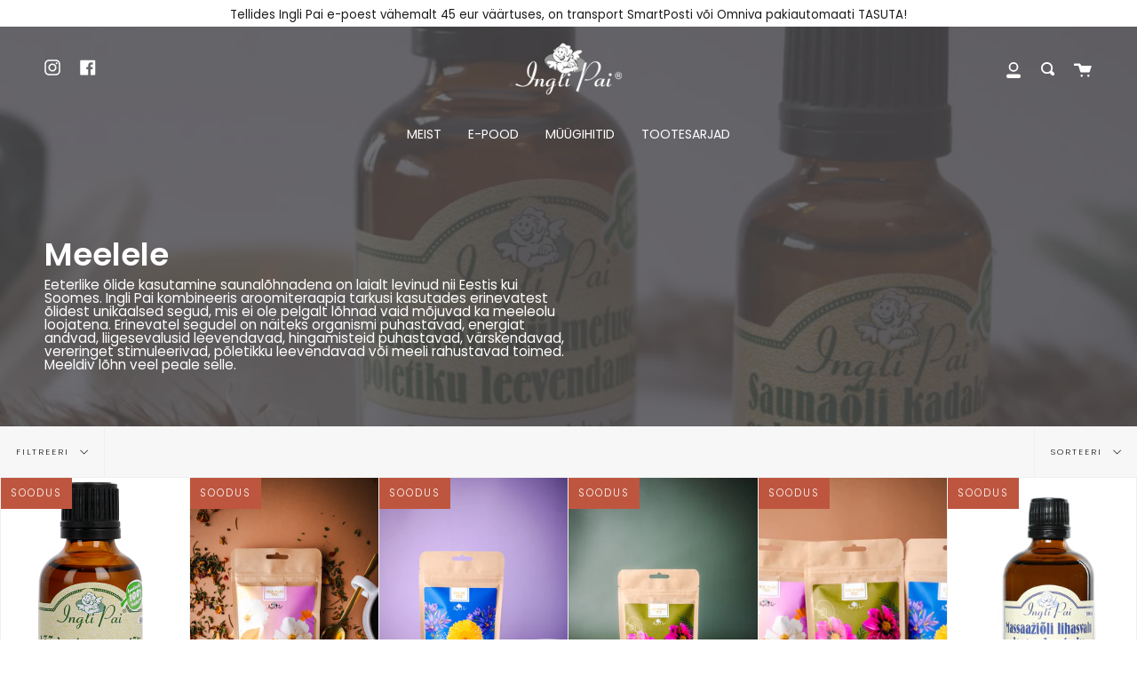

--- FILE ---
content_type: text/html; charset=utf-8
request_url: https://www.inglipai.ee/collections/saun-ja-spa
body_size: 24982
content:
<!doctype html>
<html class="no-js no-touch supports-no-cookies" lang="et">
<head>
  <meta charset="UTF-8">
  <meta http-equiv="X-UA-Compatible" content="IE=edge,chrome=1">
  <meta name="viewport" content="width=device-width, initial-scale=1.0">
  <meta name="theme-color" content="#8191a4">
  <link rel="canonical" href="https://www.inglipai.ee/collections/saun-ja-spa">

  <!-- ======================= Broadcast Theme V1.8.1 ========================= -->

  <link rel="preconnect" href="https://cdn.shopify.com" crossorigin>
  <link rel="preconnect" href="https://fonts.shopify.com" crossorigin>
  <link rel="preconnect" href="https://monorail-edge.shopifysvc.com" crossorigin>

  <link rel="preload" href="//www.inglipai.ee/cdn/shop/t/2/assets/lazysizes.js?v=111431644619468174291620318946" as="script">
  <link rel="preload" href="//www.inglipai.ee/cdn/shop/t/2/assets/vendor.js?v=175861444463570166931620318951" as="script">
  <link rel="preload" href="//www.inglipai.ee/cdn/shop/t/2/assets/theme.js?v=10693121410019863181644644347" as="script">
  <link rel="preload" href="//www.inglipai.ee/cdn/shop/t/2/assets/theme.css?v=45477839861235558031694173514" as="style"> 

  

  <!-- Title and description ================================================ -->
  
  <title>
    Looduslikud saunaõlid
    
    
    
      &ndash; Ingli Pai
    
  </title>

  
    <meta name="description" content="Eeterlike õlide kasutamine saunalõhnadena on laialt levinud nii Eestis kui ka Soomes. Ingli Pai saunatooted on kombineeritud erinevatest õlidest aroomiteraapia tarkusi kasutades ja on ideaalsed sauna. Meie looduslike saunaõlide valik on mitmekesine ning sobivad ka saunakerisele.">
  

  <!-- /snippets/social-meta.liquid --><meta property="og:site_name" content="Ingli Pai">
<meta property="og:url" content="https://www.inglipai.ee/collections/saun-ja-spa">
<meta property="og:title" content="Looduslikud saunaõlid">
<meta property="og:type" content="website">
<meta property="og:description" content="Eeterlike õlide kasutamine saunalõhnadena on laialt levinud nii Eestis kui ka Soomes. Ingli Pai saunatooted on kombineeritud erinevatest õlidest aroomiteraapia tarkusi kasutades ja on ideaalsed sauna. Meie looduslike saunaõlide valik on mitmekesine ning sobivad ka saunakerisele.">


<meta name="twitter:site" content="@">
<meta name="twitter:card" content="summary_large_image">
<meta name="twitter:title" content="Looduslikud saunaõlid">
<meta name="twitter:description" content="Eeterlike õlide kasutamine saunalõhnadena on laialt levinud nii Eestis kui ka Soomes. Ingli Pai saunatooted on kombineeritud erinevatest õlidest aroomiteraapia tarkusi kasutades ja on ideaalsed sauna. Meie looduslike saunaõlide valik on mitmekesine ning sobivad ka saunakerisele.">


  <!-- CSS ================================================================== -->

  <link href="//www.inglipai.ee/cdn/shop/t/2/assets/font-settings.css?v=175745388981576252721759332103" rel="stylesheet" type="text/css" media="all" />

  
<style data-shopify>

:root {


---color-video-bg: #f2f2f2;


---color-bg: #ffffff;
---color-bg-secondary: #f7f7f7;

---color-text-dark: #000000;
---color-text: #1b1b1b;
---color-text-light: #5f5f5f;


/* === Opacity shades of grey ===*/
---color-a5:  rgba(27, 27, 27, 0.05);
---color-a10: rgba(27, 27, 27, 0.1);
---color-a15: rgba(27, 27, 27, 0.15);
---color-a20: rgba(27, 27, 27, 0.2);
---color-a25: rgba(27, 27, 27, 0.25);
---color-a30: rgba(27, 27, 27, 0.3);
---color-a35: rgba(27, 27, 27, 0.35);
---color-a40: rgba(27, 27, 27, 0.4);
---color-a45: rgba(27, 27, 27, 0.45);
---color-a50: rgba(27, 27, 27, 0.5);
---color-a55: rgba(27, 27, 27, 0.55);
---color-a60: rgba(27, 27, 27, 0.6);
---color-a65: rgba(27, 27, 27, 0.65);
---color-a70: rgba(27, 27, 27, 0.7);
---color-a75: rgba(27, 27, 27, 0.75);
---color-a80: rgba(27, 27, 27, 0.8);
---color-a85: rgba(27, 27, 27, 0.85);
---color-a90: rgba(27, 27, 27, 0.9);
---color-a95: rgba(27, 27, 27, 0.95);

---color-border: rgb(240, 240, 240);
---color-border-light: #f6f6f6;
---color-border-hairline: #f7f7f7;
---color-border-dark: #bdbdbd;

/* === Bright color ===*/
---color-primary: #b1945c;
---color-primary-hover: #8c6e35;
---color-primary-fade: rgba(177, 148, 92, 0.05);
---color-primary-fade-hover: rgba(177, 148, 92, 0.1);---color-primary-opposite: #ffffff;


/* === Secondary Color ===*/
---color-secondary: #8191a4;
---color-secondary-hover: #506a89;
---color-secondary-fade: rgba(129, 145, 164, 0.05);
---color-secondary-fade-hover: rgba(129, 145, 164, 0.1);---color-secondary-opposite: #000000;


/* === link Color ===*/
---color-link: #545454;
---color-link-hover: #322929;
---color-link-fade: rgba(84, 84, 84, 0.05);
---color-link-fade-hover: rgba(84, 84, 84, 0.1);---color-link-opposite: #ffffff;


/* === Product grid sale tags ===*/
---color-sale-bg: #be563f;
---color-sale-text: #ffffff;


/* === Helper colors for form error states ===*/
---color-error: var(---color-primary);
---color-error-bg: var(---color-primary-fade);


---radius: 0px;

---color-announcement-bg: #ffffff;
---color-announcement-text: #1b1b1b;
---color-announcement-border: #bbbbbb;

---color-header-bg: #1b1b1b;
---color-header-link: #ffffff;
---color-header-link-hover: #b1945c;

---color-menu-bg: #ffffff;
---color-menu-border: #f0f0f0;
---color-menu-link: #545454;
---color-menu-link-hover: #b1945c;
---color-submenu-bg: #ffffff;
---color-submenu-link: #545454;
---color-submenu-link-hover: #c5aa76;
---color-menu-transparent: #ffffff;

---color-footer-bg: #1b1b1b;
---color-footer-text: #ffffff;
---color-footer-link: #f7f7f7;
---color-footer-link-hover: #ffffff;
---color-footer-border: rgba(255, 255, 255, 0.1);

/* === Custom Cursor ===*/

--icon-zoom-in: url( "//www.inglipai.ee/cdn/shop/t/2/assets/icon-zoom-in.svg?v=126996651526054293301620318945" );
--icon-zoom-out: url( "//www.inglipai.ee/cdn/shop/t/2/assets/icon-zoom-out.svg?v=128675709041987423641620318945" );

/* === Typography ===*/
---product-grid-aspect-ratio: 150.0%;


---font-weight-body: 300;
---font-weight-body-bold: 400;

---font-stack-body: Poppins, sans-serif;
---font-style-body: normal;
---font-adjust-body: 0.95;

---font-weight-heading: 600;
---font-weight-heading-bold: 900;

---font-stack-heading: Poppins, sans-serif;
---font-style-heading: normal;
---font-adjust-heading: 0.9;

---font-size-base: 0.95rem; 

---ico-select: url("//www.inglipai.ee/cdn/shop/t/2/assets/ico-select.svg?v=115630813262522069291620318944");

}


</style>


  <link href="//www.inglipai.ee/cdn/shop/t/2/assets/theme.css?v=45477839861235558031694173514" rel="stylesheet" type="text/css" media="all" />

  <script>
    document.documentElement.className = document.documentElement.className.replace('no-js', 'js');
    window.lazySizesConfig = window.lazySizesConfig || {};
    window.lazySizesConfig.preloadAfterLoad = true;
    
    window.theme = {
      routes: {
        root: '/',
        cart: '/cart',
        cart_add_url: '/cart/add',
        product_recommendations_url: '/recommendations/products',
        search_url: '/search'
      },
      assets: {
        photoswipe: '//www.inglipai.ee/cdn/shop/t/2/assets/photoswipe.js?v=12261563163868600691620318947',
        smoothscroll: '//www.inglipai.ee/cdn/shop/t/2/assets/smoothscroll.js?v=37906625415260927261620318948',
        base: "//www.inglipai.ee/cdn/shop/t/2/assets/",
      },
      strings: {
        addToCart: "Lisa ostukorvi",
        soldOut: "Läbi müüdud",
        from: "",
        preOrder: "Eel-tellimus",
        unavailable: "Pole saadaval",
        unitPrice: "Ühiku hind",
        unitPriceSeparator: "",
        resultsFor: "tulemused otsingule",
        noResultsFor: "Ei leidnud tulemusi otsingule",
        shippingCalcSubmitButton:"Calculate shipping",
        shippingCalcSubmitButtonDisabled: "Calculating...",
        
        shippingCalcMoneyFormat: "€{{amount_with_comma_separator}} EUR",
        searchMessage: "<span>Otsi tooteid</span>"
      },
      moneyFormat: "€{{amount_with_comma_separator}}",
      cartDropdownIsEnable:false,
      info: {
        name: 'broadcast'
      },
      version: '1.8.2'
    };
  </script>

  

  <!-- Theme Javascript ============================================================== -->
  <script src="//www.inglipai.ee/cdn/shop/t/2/assets/lazysizes.js?v=111431644619468174291620318946" async="async"></script>
  <script src="//www.inglipai.ee/cdn/shop/t/2/assets/vendor.js?v=175861444463570166931620318951" defer="defer"></script>
  <script src="//www.inglipai.ee/cdn/shop/t/2/assets/theme.js?v=10693121410019863181644644347" defer="defer"></script>

  <script type="text/javascript">
    if (window.MSInputMethodContext && document.documentMode) {
      var scripts = document.getElementsByTagName('script')[0];
      var polyfill = document.createElement("script");
      polyfill.defer = true;
      polyfill.src = "//www.inglipai.ee/cdn/shop/t/2/assets/ie11.js?v=144489047535103983231620318945";

      scripts.parentNode.insertBefore(polyfill, scripts);
    }
  </script>

  <!-- Shopify app scripts =========================================================== -->

  <script>window.performance && window.performance.mark && window.performance.mark('shopify.content_for_header.start');</script><meta name="facebook-domain-verification" content="gu8cmypz3tb0qvpdrx2g95m37jt5h5">
<meta id="shopify-digital-wallet" name="shopify-digital-wallet" content="/56572379294/digital_wallets/dialog">
<link rel="alternate" type="application/atom+xml" title="Feed" href="/collections/saun-ja-spa.atom" />
<link rel="alternate" hreflang="x-default" href="https://www.inglipai.ee/collections/saun-ja-spa">
<link rel="alternate" hreflang="et" href="https://www.inglipai.ee/collections/saun-ja-spa">
<link rel="alternate" hreflang="et-LV" href="https://www.inglipai.ee/et-lv/collections/saun-ja-spa">
<link rel="alternate" type="application/json+oembed" href="https://www.inglipai.ee/collections/saun-ja-spa.oembed">
<script async="async" src="/checkouts/internal/preloads.js?locale=et-EE"></script>
<script id="shopify-features" type="application/json">{"accessToken":"250fa1ba6b5fc43aba66a0b68cd14c5e","betas":["rich-media-storefront-analytics"],"domain":"www.inglipai.ee","predictiveSearch":true,"shopId":56572379294,"locale":"en"}</script>
<script>var Shopify = Shopify || {};
Shopify.shop = "inglipai-ee.myshopify.com";
Shopify.locale = "et";
Shopify.currency = {"active":"EUR","rate":"1.0"};
Shopify.country = "EE";
Shopify.theme = {"name":"Broadcast","id":122585809054,"schema_name":"Broadcast","schema_version":"1.8.2","theme_store_id":868,"role":"main"};
Shopify.theme.handle = "null";
Shopify.theme.style = {"id":null,"handle":null};
Shopify.cdnHost = "www.inglipai.ee/cdn";
Shopify.routes = Shopify.routes || {};
Shopify.routes.root = "/";</script>
<script type="module">!function(o){(o.Shopify=o.Shopify||{}).modules=!0}(window);</script>
<script>!function(o){function n(){var o=[];function n(){o.push(Array.prototype.slice.apply(arguments))}return n.q=o,n}var t=o.Shopify=o.Shopify||{};t.loadFeatures=n(),t.autoloadFeatures=n()}(window);</script>
<script id="shop-js-analytics" type="application/json">{"pageType":"collection"}</script>
<script defer="defer" async type="module" src="//www.inglipai.ee/cdn/shopifycloud/shop-js/modules/v2/client.init-shop-cart-sync_C5BV16lS.en.esm.js"></script>
<script defer="defer" async type="module" src="//www.inglipai.ee/cdn/shopifycloud/shop-js/modules/v2/chunk.common_CygWptCX.esm.js"></script>
<script type="module">
  await import("//www.inglipai.ee/cdn/shopifycloud/shop-js/modules/v2/client.init-shop-cart-sync_C5BV16lS.en.esm.js");
await import("//www.inglipai.ee/cdn/shopifycloud/shop-js/modules/v2/chunk.common_CygWptCX.esm.js");

  window.Shopify.SignInWithShop?.initShopCartSync?.({"fedCMEnabled":true,"windoidEnabled":true});

</script>
<script>(function() {
  var isLoaded = false;
  function asyncLoad() {
    if (isLoaded) return;
    isLoaded = true;
    var urls = ["https:\/\/easy-gift-cards.com\/scripttags\/egt_get_config.js?v=1670585805\u0026shop=inglipai-ee.myshopify.com","https:\/\/cdn.s3.pop-convert.com\/pcjs.production.min.js?unique_id=inglipai-ee.myshopify.com\u0026shop=inglipai-ee.myshopify.com","https:\/\/script.pop-convert.com\/new-micro\/production.pc.min.js?unique_id=inglipai-ee.myshopify.com\u0026shop=inglipai-ee.myshopify.com"];
    for (var i = 0; i < urls.length; i++) {
      var s = document.createElement('script');
      s.type = 'text/javascript';
      s.async = true;
      s.src = urls[i];
      var x = document.getElementsByTagName('script')[0];
      x.parentNode.insertBefore(s, x);
    }
  };
  if(window.attachEvent) {
    window.attachEvent('onload', asyncLoad);
  } else {
    window.addEventListener('load', asyncLoad, false);
  }
})();</script>
<script id="__st">var __st={"a":56572379294,"offset":7200,"reqid":"4eeab95a-9ff5-4a0b-b7c7-2cd928060b24-1768661077","pageurl":"www.inglipai.ee\/collections\/saun-ja-spa","u":"295fd5ccc06c","p":"collection","rtyp":"collection","rid":267426332830};</script>
<script>window.ShopifyPaypalV4VisibilityTracking = true;</script>
<script id="captcha-bootstrap">!function(){'use strict';const t='contact',e='account',n='new_comment',o=[[t,t],['blogs',n],['comments',n],[t,'customer']],c=[[e,'customer_login'],[e,'guest_login'],[e,'recover_customer_password'],[e,'create_customer']],r=t=>t.map((([t,e])=>`form[action*='/${t}']:not([data-nocaptcha='true']) input[name='form_type'][value='${e}']`)).join(','),a=t=>()=>t?[...document.querySelectorAll(t)].map((t=>t.form)):[];function s(){const t=[...o],e=r(t);return a(e)}const i='password',u='form_key',d=['recaptcha-v3-token','g-recaptcha-response','h-captcha-response',i],f=()=>{try{return window.sessionStorage}catch{return}},m='__shopify_v',_=t=>t.elements[u];function p(t,e,n=!1){try{const o=window.sessionStorage,c=JSON.parse(o.getItem(e)),{data:r}=function(t){const{data:e,action:n}=t;return t[m]||n?{data:e,action:n}:{data:t,action:n}}(c);for(const[e,n]of Object.entries(r))t.elements[e]&&(t.elements[e].value=n);n&&o.removeItem(e)}catch(o){console.error('form repopulation failed',{error:o})}}const l='form_type',E='cptcha';function T(t){t.dataset[E]=!0}const w=window,h=w.document,L='Shopify',v='ce_forms',y='captcha';let A=!1;((t,e)=>{const n=(g='f06e6c50-85a8-45c8-87d0-21a2b65856fe',I='https://cdn.shopify.com/shopifycloud/storefront-forms-hcaptcha/ce_storefront_forms_captcha_hcaptcha.v1.5.2.iife.js',D={infoText:'Protected by hCaptcha',privacyText:'Privacy',termsText:'Terms'},(t,e,n)=>{const o=w[L][v],c=o.bindForm;if(c)return c(t,g,e,D).then(n);var r;o.q.push([[t,g,e,D],n]),r=I,A||(h.body.append(Object.assign(h.createElement('script'),{id:'captcha-provider',async:!0,src:r})),A=!0)});var g,I,D;w[L]=w[L]||{},w[L][v]=w[L][v]||{},w[L][v].q=[],w[L][y]=w[L][y]||{},w[L][y].protect=function(t,e){n(t,void 0,e),T(t)},Object.freeze(w[L][y]),function(t,e,n,w,h,L){const[v,y,A,g]=function(t,e,n){const i=e?o:[],u=t?c:[],d=[...i,...u],f=r(d),m=r(i),_=r(d.filter((([t,e])=>n.includes(e))));return[a(f),a(m),a(_),s()]}(w,h,L),I=t=>{const e=t.target;return e instanceof HTMLFormElement?e:e&&e.form},D=t=>v().includes(t);t.addEventListener('submit',(t=>{const e=I(t);if(!e)return;const n=D(e)&&!e.dataset.hcaptchaBound&&!e.dataset.recaptchaBound,o=_(e),c=g().includes(e)&&(!o||!o.value);(n||c)&&t.preventDefault(),c&&!n&&(function(t){try{if(!f())return;!function(t){const e=f();if(!e)return;const n=_(t);if(!n)return;const o=n.value;o&&e.removeItem(o)}(t);const e=Array.from(Array(32),(()=>Math.random().toString(36)[2])).join('');!function(t,e){_(t)||t.append(Object.assign(document.createElement('input'),{type:'hidden',name:u})),t.elements[u].value=e}(t,e),function(t,e){const n=f();if(!n)return;const o=[...t.querySelectorAll(`input[type='${i}']`)].map((({name:t})=>t)),c=[...d,...o],r={};for(const[a,s]of new FormData(t).entries())c.includes(a)||(r[a]=s);n.setItem(e,JSON.stringify({[m]:1,action:t.action,data:r}))}(t,e)}catch(e){console.error('failed to persist form',e)}}(e),e.submit())}));const S=(t,e)=>{t&&!t.dataset[E]&&(n(t,e.some((e=>e===t))),T(t))};for(const o of['focusin','change'])t.addEventListener(o,(t=>{const e=I(t);D(e)&&S(e,y())}));const B=e.get('form_key'),M=e.get(l),P=B&&M;t.addEventListener('DOMContentLoaded',(()=>{const t=y();if(P)for(const e of t)e.elements[l].value===M&&p(e,B);[...new Set([...A(),...v().filter((t=>'true'===t.dataset.shopifyCaptcha))])].forEach((e=>S(e,t)))}))}(h,new URLSearchParams(w.location.search),n,t,e,['guest_login'])})(!0,!0)}();</script>
<script integrity="sha256-4kQ18oKyAcykRKYeNunJcIwy7WH5gtpwJnB7kiuLZ1E=" data-source-attribution="shopify.loadfeatures" defer="defer" src="//www.inglipai.ee/cdn/shopifycloud/storefront/assets/storefront/load_feature-a0a9edcb.js" crossorigin="anonymous"></script>
<script data-source-attribution="shopify.dynamic_checkout.dynamic.init">var Shopify=Shopify||{};Shopify.PaymentButton=Shopify.PaymentButton||{isStorefrontPortableWallets:!0,init:function(){window.Shopify.PaymentButton.init=function(){};var t=document.createElement("script");t.src="https://www.inglipai.ee/cdn/shopifycloud/portable-wallets/latest/portable-wallets.en.js",t.type="module",document.head.appendChild(t)}};
</script>
<script data-source-attribution="shopify.dynamic_checkout.buyer_consent">
  function portableWalletsHideBuyerConsent(e){var t=document.getElementById("shopify-buyer-consent"),n=document.getElementById("shopify-subscription-policy-button");t&&n&&(t.classList.add("hidden"),t.setAttribute("aria-hidden","true"),n.removeEventListener("click",e))}function portableWalletsShowBuyerConsent(e){var t=document.getElementById("shopify-buyer-consent"),n=document.getElementById("shopify-subscription-policy-button");t&&n&&(t.classList.remove("hidden"),t.removeAttribute("aria-hidden"),n.addEventListener("click",e))}window.Shopify?.PaymentButton&&(window.Shopify.PaymentButton.hideBuyerConsent=portableWalletsHideBuyerConsent,window.Shopify.PaymentButton.showBuyerConsent=portableWalletsShowBuyerConsent);
</script>
<script data-source-attribution="shopify.dynamic_checkout.cart.bootstrap">document.addEventListener("DOMContentLoaded",(function(){function t(){return document.querySelector("shopify-accelerated-checkout-cart, shopify-accelerated-checkout")}if(t())Shopify.PaymentButton.init();else{new MutationObserver((function(e,n){t()&&(Shopify.PaymentButton.init(),n.disconnect())})).observe(document.body,{childList:!0,subtree:!0})}}));
</script>

<script>window.performance && window.performance.mark && window.performance.mark('shopify.content_for_header.end');</script>

  
  <meta name="google-site-verification" content="pKerHoeho0_I15vZDFn6NKS5eR8ZOesnQ_OfFin_4Jw" />
<!-- BEGIN app block: shopify://apps/makecommerce-shipping-solution/blocks/hide-checkout-button-from-modal/61e2c6ed-bbd6-4175-82c1-50e53eb3db6a -->
<!-- END app block --><!-- BEGIN app block: shopify://apps/klaviyo-email-marketing-sms/blocks/klaviyo-onsite-embed/2632fe16-c075-4321-a88b-50b567f42507 -->












  <script async src="https://static.klaviyo.com/onsite/js/Tec5T3/klaviyo.js?company_id=Tec5T3"></script>
  <script>!function(){if(!window.klaviyo){window._klOnsite=window._klOnsite||[];try{window.klaviyo=new Proxy({},{get:function(n,i){return"push"===i?function(){var n;(n=window._klOnsite).push.apply(n,arguments)}:function(){for(var n=arguments.length,o=new Array(n),w=0;w<n;w++)o[w]=arguments[w];var t="function"==typeof o[o.length-1]?o.pop():void 0,e=new Promise((function(n){window._klOnsite.push([i].concat(o,[function(i){t&&t(i),n(i)}]))}));return e}}})}catch(n){window.klaviyo=window.klaviyo||[],window.klaviyo.push=function(){var n;(n=window._klOnsite).push.apply(n,arguments)}}}}();</script>

  




  <script>
    window.klaviyoReviewsProductDesignMode = false
  </script>







<!-- END app block --><script src="https://cdn.shopify.com/extensions/019afdb4-a8d2-7009-8cb5-306ed97d5e4d/my-app-71/assets/delay-buy-now-button.js" type="text/javascript" defer="defer"></script>
<link href="https://cdn.shopify.com/extensions/019afdb4-a8d2-7009-8cb5-306ed97d5e4d/my-app-71/assets/MakeCommerceStyle.css" rel="stylesheet" type="text/css" media="all">
<script src="https://cdn.shopify.com/extensions/019afdb4-a8d2-7009-8cb5-306ed97d5e4d/my-app-71/assets/MakeCommerce.js" type="text/javascript" defer="defer"></script>
<meta property="og:image" content="https://cdn.shopify.com/s/files/1/0565/7237/9294/collections/IMG_4294_1.jpg?v=1621407241" />
<meta property="og:image:secure_url" content="https://cdn.shopify.com/s/files/1/0565/7237/9294/collections/IMG_4294_1.jpg?v=1621407241" />
<meta property="og:image:width" content="1200" />
<meta property="og:image:height" content="1100" />
<meta property="og:image:alt" content="Meelele" />
<link href="https://monorail-edge.shopifysvc.com" rel="dns-prefetch">
<script>(function(){if ("sendBeacon" in navigator && "performance" in window) {try {var session_token_from_headers = performance.getEntriesByType('navigation')[0].serverTiming.find(x => x.name == '_s').description;} catch {var session_token_from_headers = undefined;}var session_cookie_matches = document.cookie.match(/_shopify_s=([^;]*)/);var session_token_from_cookie = session_cookie_matches && session_cookie_matches.length === 2 ? session_cookie_matches[1] : "";var session_token = session_token_from_headers || session_token_from_cookie || "";function handle_abandonment_event(e) {var entries = performance.getEntries().filter(function(entry) {return /monorail-edge.shopifysvc.com/.test(entry.name);});if (!window.abandonment_tracked && entries.length === 0) {window.abandonment_tracked = true;var currentMs = Date.now();var navigation_start = performance.timing.navigationStart;var payload = {shop_id: 56572379294,url: window.location.href,navigation_start,duration: currentMs - navigation_start,session_token,page_type: "collection"};window.navigator.sendBeacon("https://monorail-edge.shopifysvc.com/v1/produce", JSON.stringify({schema_id: "online_store_buyer_site_abandonment/1.1",payload: payload,metadata: {event_created_at_ms: currentMs,event_sent_at_ms: currentMs}}));}}window.addEventListener('pagehide', handle_abandonment_event);}}());</script>
<script id="web-pixels-manager-setup">(function e(e,d,r,n,o){if(void 0===o&&(o={}),!Boolean(null===(a=null===(i=window.Shopify)||void 0===i?void 0:i.analytics)||void 0===a?void 0:a.replayQueue)){var i,a;window.Shopify=window.Shopify||{};var t=window.Shopify;t.analytics=t.analytics||{};var s=t.analytics;s.replayQueue=[],s.publish=function(e,d,r){return s.replayQueue.push([e,d,r]),!0};try{self.performance.mark("wpm:start")}catch(e){}var l=function(){var e={modern:/Edge?\/(1{2}[4-9]|1[2-9]\d|[2-9]\d{2}|\d{4,})\.\d+(\.\d+|)|Firefox\/(1{2}[4-9]|1[2-9]\d|[2-9]\d{2}|\d{4,})\.\d+(\.\d+|)|Chrom(ium|e)\/(9{2}|\d{3,})\.\d+(\.\d+|)|(Maci|X1{2}).+ Version\/(15\.\d+|(1[6-9]|[2-9]\d|\d{3,})\.\d+)([,.]\d+|)( \(\w+\)|)( Mobile\/\w+|) Safari\/|Chrome.+OPR\/(9{2}|\d{3,})\.\d+\.\d+|(CPU[ +]OS|iPhone[ +]OS|CPU[ +]iPhone|CPU IPhone OS|CPU iPad OS)[ +]+(15[._]\d+|(1[6-9]|[2-9]\d|\d{3,})[._]\d+)([._]\d+|)|Android:?[ /-](13[3-9]|1[4-9]\d|[2-9]\d{2}|\d{4,})(\.\d+|)(\.\d+|)|Android.+Firefox\/(13[5-9]|1[4-9]\d|[2-9]\d{2}|\d{4,})\.\d+(\.\d+|)|Android.+Chrom(ium|e)\/(13[3-9]|1[4-9]\d|[2-9]\d{2}|\d{4,})\.\d+(\.\d+|)|SamsungBrowser\/([2-9]\d|\d{3,})\.\d+/,legacy:/Edge?\/(1[6-9]|[2-9]\d|\d{3,})\.\d+(\.\d+|)|Firefox\/(5[4-9]|[6-9]\d|\d{3,})\.\d+(\.\d+|)|Chrom(ium|e)\/(5[1-9]|[6-9]\d|\d{3,})\.\d+(\.\d+|)([\d.]+$|.*Safari\/(?![\d.]+ Edge\/[\d.]+$))|(Maci|X1{2}).+ Version\/(10\.\d+|(1[1-9]|[2-9]\d|\d{3,})\.\d+)([,.]\d+|)( \(\w+\)|)( Mobile\/\w+|) Safari\/|Chrome.+OPR\/(3[89]|[4-9]\d|\d{3,})\.\d+\.\d+|(CPU[ +]OS|iPhone[ +]OS|CPU[ +]iPhone|CPU IPhone OS|CPU iPad OS)[ +]+(10[._]\d+|(1[1-9]|[2-9]\d|\d{3,})[._]\d+)([._]\d+|)|Android:?[ /-](13[3-9]|1[4-9]\d|[2-9]\d{2}|\d{4,})(\.\d+|)(\.\d+|)|Mobile Safari.+OPR\/([89]\d|\d{3,})\.\d+\.\d+|Android.+Firefox\/(13[5-9]|1[4-9]\d|[2-9]\d{2}|\d{4,})\.\d+(\.\d+|)|Android.+Chrom(ium|e)\/(13[3-9]|1[4-9]\d|[2-9]\d{2}|\d{4,})\.\d+(\.\d+|)|Android.+(UC? ?Browser|UCWEB|U3)[ /]?(15\.([5-9]|\d{2,})|(1[6-9]|[2-9]\d|\d{3,})\.\d+)\.\d+|SamsungBrowser\/(5\.\d+|([6-9]|\d{2,})\.\d+)|Android.+MQ{2}Browser\/(14(\.(9|\d{2,})|)|(1[5-9]|[2-9]\d|\d{3,})(\.\d+|))(\.\d+|)|K[Aa][Ii]OS\/(3\.\d+|([4-9]|\d{2,})\.\d+)(\.\d+|)/},d=e.modern,r=e.legacy,n=navigator.userAgent;return n.match(d)?"modern":n.match(r)?"legacy":"unknown"}(),u="modern"===l?"modern":"legacy",c=(null!=n?n:{modern:"",legacy:""})[u],f=function(e){return[e.baseUrl,"/wpm","/b",e.hashVersion,"modern"===e.buildTarget?"m":"l",".js"].join("")}({baseUrl:d,hashVersion:r,buildTarget:u}),m=function(e){var d=e.version,r=e.bundleTarget,n=e.surface,o=e.pageUrl,i=e.monorailEndpoint;return{emit:function(e){var a=e.status,t=e.errorMsg,s=(new Date).getTime(),l=JSON.stringify({metadata:{event_sent_at_ms:s},events:[{schema_id:"web_pixels_manager_load/3.1",payload:{version:d,bundle_target:r,page_url:o,status:a,surface:n,error_msg:t},metadata:{event_created_at_ms:s}}]});if(!i)return console&&console.warn&&console.warn("[Web Pixels Manager] No Monorail endpoint provided, skipping logging."),!1;try{return self.navigator.sendBeacon.bind(self.navigator)(i,l)}catch(e){}var u=new XMLHttpRequest;try{return u.open("POST",i,!0),u.setRequestHeader("Content-Type","text/plain"),u.send(l),!0}catch(e){return console&&console.warn&&console.warn("[Web Pixels Manager] Got an unhandled error while logging to Monorail."),!1}}}}({version:r,bundleTarget:l,surface:e.surface,pageUrl:self.location.href,monorailEndpoint:e.monorailEndpoint});try{o.browserTarget=l,function(e){var d=e.src,r=e.async,n=void 0===r||r,o=e.onload,i=e.onerror,a=e.sri,t=e.scriptDataAttributes,s=void 0===t?{}:t,l=document.createElement("script"),u=document.querySelector("head"),c=document.querySelector("body");if(l.async=n,l.src=d,a&&(l.integrity=a,l.crossOrigin="anonymous"),s)for(var f in s)if(Object.prototype.hasOwnProperty.call(s,f))try{l.dataset[f]=s[f]}catch(e){}if(o&&l.addEventListener("load",o),i&&l.addEventListener("error",i),u)u.appendChild(l);else{if(!c)throw new Error("Did not find a head or body element to append the script");c.appendChild(l)}}({src:f,async:!0,onload:function(){if(!function(){var e,d;return Boolean(null===(d=null===(e=window.Shopify)||void 0===e?void 0:e.analytics)||void 0===d?void 0:d.initialized)}()){var d=window.webPixelsManager.init(e)||void 0;if(d){var r=window.Shopify.analytics;r.replayQueue.forEach((function(e){var r=e[0],n=e[1],o=e[2];d.publishCustomEvent(r,n,o)})),r.replayQueue=[],r.publish=d.publishCustomEvent,r.visitor=d.visitor,r.initialized=!0}}},onerror:function(){return m.emit({status:"failed",errorMsg:"".concat(f," has failed to load")})},sri:function(e){var d=/^sha384-[A-Za-z0-9+/=]+$/;return"string"==typeof e&&d.test(e)}(c)?c:"",scriptDataAttributes:o}),m.emit({status:"loading"})}catch(e){m.emit({status:"failed",errorMsg:(null==e?void 0:e.message)||"Unknown error"})}}})({shopId: 56572379294,storefrontBaseUrl: "https://www.inglipai.ee",extensionsBaseUrl: "https://extensions.shopifycdn.com/cdn/shopifycloud/web-pixels-manager",monorailEndpoint: "https://monorail-edge.shopifysvc.com/unstable/produce_batch",surface: "storefront-renderer",enabledBetaFlags: ["2dca8a86"],webPixelsConfigList: [{"id":"shopify-app-pixel","configuration":"{}","eventPayloadVersion":"v1","runtimeContext":"STRICT","scriptVersion":"0450","apiClientId":"shopify-pixel","type":"APP","privacyPurposes":["ANALYTICS","MARKETING"]},{"id":"shopify-custom-pixel","eventPayloadVersion":"v1","runtimeContext":"LAX","scriptVersion":"0450","apiClientId":"shopify-pixel","type":"CUSTOM","privacyPurposes":["ANALYTICS","MARKETING"]}],isMerchantRequest: false,initData: {"shop":{"name":"Ingli Pai","paymentSettings":{"currencyCode":"EUR"},"myshopifyDomain":"inglipai-ee.myshopify.com","countryCode":"EE","storefrontUrl":"https:\/\/www.inglipai.ee"},"customer":null,"cart":null,"checkout":null,"productVariants":[],"purchasingCompany":null},},"https://www.inglipai.ee/cdn","fcfee988w5aeb613cpc8e4bc33m6693e112",{"modern":"","legacy":""},{"shopId":"56572379294","storefrontBaseUrl":"https:\/\/www.inglipai.ee","extensionBaseUrl":"https:\/\/extensions.shopifycdn.com\/cdn\/shopifycloud\/web-pixels-manager","surface":"storefront-renderer","enabledBetaFlags":"[\"2dca8a86\"]","isMerchantRequest":"false","hashVersion":"fcfee988w5aeb613cpc8e4bc33m6693e112","publish":"custom","events":"[[\"page_viewed\",{}],[\"collection_viewed\",{\"collection\":{\"id\":\"267426332830\",\"title\":\"Meelele\",\"productVariants\":[{\"price\":{\"amount\":5.5,\"currencyCode\":\"EUR\"},\"product\":{\"title\":\"Lõõgastav vanniõli\",\"vendor\":\"Ingli Pai\",\"id\":\"6707882557598\",\"untranslatedTitle\":\"Lõõgastav vanniõli\",\"url\":\"\/products\/loogastav-vannioli\",\"type\":\"Vanniõli\"},\"id\":\"39882278863006\",\"image\":{\"src\":\"\/\/www.inglipai.ee\/cdn\/shop\/products\/Loogastavvannioli2.png?v=1620994223\"},\"sku\":\"\",\"title\":\"Default Title\",\"untranslatedTitle\":\"Default Title\"},{\"price\":{\"amount\":5.3,\"currencyCode\":\"EUR\"},\"product\":{\"title\":\"Mahe taimetee HEA TUJU TEE\",\"vendor\":\"Ingli Pai\",\"id\":\"9411633152329\",\"untranslatedTitle\":\"Mahe taimetee HEA TUJU TEE\",\"url\":\"\/products\/mahe-taimetee-hea-tuju-tee\",\"type\":\"meelele\"},\"id\":\"51195253293385\",\"image\":{\"src\":\"\/\/www.inglipai.ee\/cdn\/shop\/files\/image00023.jpg?v=1732042448\"},\"sku\":\"\",\"title\":\"Default Title\",\"untranslatedTitle\":\"Default Title\"},{\"price\":{\"amount\":5.0,\"currencyCode\":\"EUR\"},\"product\":{\"title\":\"Mahe taimetee TALVE TEE\",\"vendor\":\"Ingli Pai\",\"id\":\"9411640262985\",\"untranslatedTitle\":\"Mahe taimetee TALVE TEE\",\"url\":\"\/products\/mahe-taimetee-talve-tee\",\"type\":\"meelele\"},\"id\":\"51195297235273\",\"image\":{\"src\":\"\/\/www.inglipai.ee\/cdn\/shop\/files\/image00014.jpg?v=1732042544\"},\"sku\":\"\",\"title\":\"Default Title\",\"untranslatedTitle\":\"Default Title\"},{\"price\":{\"amount\":5.0,\"currencyCode\":\"EUR\"},\"product\":{\"title\":\"Mahe taimetee VITAMIINI TEE\",\"vendor\":\"Ingli Pai\",\"id\":\"9410813657417\",\"untranslatedTitle\":\"Mahe taimetee VITAMIINI TEE\",\"url\":\"\/products\/mahe-oko-taimetee-vitamiini-tee\",\"type\":\"meelele\"},\"id\":\"51189670773065\",\"image\":{\"src\":\"\/\/www.inglipai.ee\/cdn\/shop\/files\/image00012_e455ddae-a350-414d-a9ff-333b187e53a0.jpg?v=1732012255\"},\"sku\":\"\",\"title\":\"Default Title\",\"untranslatedTitle\":\"Default Title\"},{\"price\":{\"amount\":12.95,\"currencyCode\":\"EUR\"},\"product\":{\"title\":\"Mahedate taimeteede trio\",\"vendor\":\"Ingli Pai\",\"id\":\"9642485252425\",\"untranslatedTitle\":\"Mahedate taimeteede trio\",\"url\":\"\/products\/mahedate-taimeteede-trio\",\"type\":\"hooajatoode\"},\"id\":\"52203201626441\",\"image\":{\"src\":\"\/\/www.inglipai.ee\/cdn\/shop\/files\/image00016_ce11643a-99c7-4245-8817-f318f9af58f8.jpg?v=1745837993\"},\"sku\":\"\",\"title\":\"Default Title\",\"untranslatedTitle\":\"Default Title\"},{\"price\":{\"amount\":10.0,\"currencyCode\":\"EUR\"},\"product\":{\"title\":\"Massaažiõli Iihasvalu Ieevendamiseks\",\"vendor\":\"Ingli Pai\",\"id\":\"6707856933022\",\"untranslatedTitle\":\"Massaažiõli Iihasvalu Ieevendamiseks\",\"url\":\"\/products\/massaazioli-iihasvalu-ieevendamiseks\",\"type\":\"Kehaõli\"},\"id\":\"39882165551262\",\"image\":{\"src\":\"\/\/www.inglipai.ee\/cdn\/shop\/products\/4742320000099_3.png?v=1701157677\"},\"sku\":\"\",\"title\":\"Default Title\",\"untranslatedTitle\":\"Default Title\"},{\"price\":{\"amount\":10.0,\"currencyCode\":\"EUR\"},\"product\":{\"title\":\"Massaažiõli väsimuse vastu\",\"vendor\":\"Ingli Pai\",\"id\":\"6707854770334\",\"untranslatedTitle\":\"Massaažiõli väsimuse vastu\",\"url\":\"\/products\/massaazioli-vasimuse-vastu\",\"type\":\"Kehaõli\"},\"id\":\"39882148413598\",\"image\":{\"src\":\"\/\/www.inglipai.ee\/cdn\/shop\/products\/Massaziolivasimusevastu.png?v=1620991905\"},\"sku\":\"\",\"title\":\"Default Title\",\"untranslatedTitle\":\"Default Title\"},{\"price\":{\"amount\":7.9,\"currencyCode\":\"EUR\"},\"product\":{\"title\":\"Naba vanniõli 50ml\",\"vendor\":\"Ingli Pai\",\"id\":\"7232344064158\",\"untranslatedTitle\":\"Naba vanniõli 50ml\",\"url\":\"\/products\/vannioli-beebidele-50ml\",\"type\":\"Vanniõli\"},\"id\":\"41751426105502\",\"image\":{\"src\":\"\/\/www.inglipai.ee\/cdn\/shop\/products\/Nabavannioli.jpg?v=1655119270\"},\"sku\":\"10\",\"title\":\"Default Title\",\"untranslatedTitle\":\"Default Title\"},{\"price\":{\"amount\":7.0,\"currencyCode\":\"EUR\"},\"product\":{\"title\":\"Saunaõli kadakas, eukalüpt ja teepuu\",\"vendor\":\"Ingli Pai\",\"id\":\"6707896942750\",\"untranslatedTitle\":\"Saunaõli kadakas, eukalüpt ja teepuu\",\"url\":\"\/products\/saunaoli-kadakas-eukalupt-ja-teepuu\",\"type\":\"Saunaõli\"},\"id\":\"39882330767518\",\"image\":{\"src\":\"\/\/www.inglipai.ee\/cdn\/shop\/products\/47412156.png?v=1620994995\"},\"sku\":\"\",\"title\":\"Default Title\",\"untranslatedTitle\":\"Default Title\"},{\"price\":{\"amount\":7.0,\"currencyCode\":\"EUR\"},\"product\":{\"title\":\"Saunaõli mänd ja Iavendel\",\"vendor\":\"Ingli Pai\",\"id\":\"6707915849886\",\"untranslatedTitle\":\"Saunaõli mänd ja Iavendel\",\"url\":\"\/products\/saunaoli-mand-ja-iavendel\",\"type\":\"Saunaõli\"},\"id\":\"39882384212126\",\"image\":{\"src\":\"\/\/www.inglipai.ee\/cdn\/shop\/products\/47415157.jpg?v=1620995459\"},\"sku\":\"\",\"title\":\"Default Title\",\"untranslatedTitle\":\"Default Title\"},{\"price\":{\"amount\":7.0,\"currencyCode\":\"EUR\"},\"product\":{\"title\":\"Saunaõli mentool, rosmariin, eukalüpt\",\"vendor\":\"Ingli Pai\",\"id\":\"6707920568478\",\"untranslatedTitle\":\"Saunaõli mentool, rosmariin, eukalüpt\",\"url\":\"\/products\/saunaoli-mentool-rosmariin-eukalupt\",\"type\":\"Saunaõli\"},\"id\":\"39882395582622\",\"image\":{\"src\":\"\/\/www.inglipai.ee\/cdn\/shop\/products\/47416154.jpg?v=1620995567\"},\"sku\":\"\",\"title\":\"Default Title\",\"untranslatedTitle\":\"Default Title\"},{\"price\":{\"amount\":7.0,\"currencyCode\":\"EUR\"},\"product\":{\"title\":\"Saunaõli piparmünt ja sidrun\",\"vendor\":\"Ingli Pai\",\"id\":\"6707901890718\",\"untranslatedTitle\":\"Saunaõli piparmünt ja sidrun\",\"url\":\"\/products\/saunaoli-piparmunt-ja-sidrun\",\"type\":\"Saunaõli\"},\"id\":\"39882343907486\",\"image\":{\"src\":\"\/\/www.inglipai.ee\/cdn\/shop\/products\/47413153.png?v=1620995135\"},\"sku\":\"\",\"title\":\"Default Title\",\"untranslatedTitle\":\"Default Title\"},{\"price\":{\"amount\":7.0,\"currencyCode\":\"EUR\"},\"product\":{\"title\":\"Saunaõli roosipuu ja Iavendel\",\"vendor\":\"Ingli Pai\",\"id\":\"6707923550366\",\"untranslatedTitle\":\"Saunaõli roosipuu ja Iavendel\",\"url\":\"\/products\/saunaoli-roosipuu-ja-iavendel\",\"type\":\"Saunaõli\"},\"id\":\"39882404724894\",\"image\":{\"src\":\"\/\/www.inglipai.ee\/cdn\/shop\/products\/47417151.jpg?v=1620995635\"},\"sku\":\"\",\"title\":\"Default Title\",\"untranslatedTitle\":\"Default Title\"},{\"price\":{\"amount\":7.0,\"currencyCode\":\"EUR\"},\"product\":{\"title\":\"Saunaõli sidrun ja teepuu\",\"vendor\":\"Ingli Pai\",\"id\":\"6707909132446\",\"untranslatedTitle\":\"Saunaõli sidrun ja teepuu\",\"url\":\"\/products\/saunaoli-sidrun-ja-teepuu\",\"type\":\"Saunaõli\"},\"id\":\"39882365534366\",\"image\":{\"src\":\"\/\/www.inglipai.ee\/cdn\/shop\/products\/47414150.jpg?v=1620995295\"},\"sku\":\"\",\"title\":\"Default Title\",\"untranslatedTitle\":\"Default Title\"},{\"price\":{\"amount\":7.0,\"currencyCode\":\"EUR\"},\"product\":{\"title\":\"Saunaõli “Häid Jõule”\",\"vendor\":\"Ingli Pai\",\"id\":\"6707926007966\",\"untranslatedTitle\":\"Saunaõli “Häid Jõule”\",\"url\":\"\/products\/saunaoli-haid-joule\",\"type\":\"Saun ja Spa\"},\"id\":\"39882410426526\",\"image\":{\"src\":\"\/\/www.inglipai.ee\/cdn\/shop\/products\/img_2D_0004.jpg?v=1623058547\"},\"sku\":\"\",\"title\":\"Default Title\",\"untranslatedTitle\":\"Default Title\"},{\"price\":{\"amount\":5.5,\"currencyCode\":\"EUR\"},\"product\":{\"title\":\"Toniseeriv vanniõli\",\"vendor\":\"Ingli Pai\",\"id\":\"6707886260382\",\"untranslatedTitle\":\"Toniseeriv vanniõli\",\"url\":\"\/products\/toniseeriv-vannioli\",\"type\":\"Vanniõli\"},\"id\":\"39882303307934\",\"image\":{\"src\":\"\/\/www.inglipai.ee\/cdn\/shop\/products\/47421158.jpg?v=1620994576\"},\"sku\":\"\",\"title\":\"Default Title\",\"untranslatedTitle\":\"Default Title\"},{\"price\":{\"amount\":5.5,\"currencyCode\":\"EUR\"},\"product\":{\"title\":\"VanniõIi külmetuse ja põIetiku Ieevendamiseks\",\"vendor\":\"Ingli Pai\",\"id\":\"6707883278494\",\"untranslatedTitle\":\"VanniõIi külmetuse ja põIetiku Ieevendamiseks\",\"url\":\"\/products\/vannioii-kulmetuse-ja-poietiku-ieevendamiseks\",\"type\":\"Vanniõli\"},\"id\":\"39882288627870\",\"image\":{\"src\":\"\/\/www.inglipai.ee\/cdn\/shop\/products\/47411159.jpg?v=1620994377\"},\"sku\":\"\",\"title\":\"Default Title\",\"untranslatedTitle\":\"Default Title\"}]}}]]"});</script><script>
  window.ShopifyAnalytics = window.ShopifyAnalytics || {};
  window.ShopifyAnalytics.meta = window.ShopifyAnalytics.meta || {};
  window.ShopifyAnalytics.meta.currency = 'EUR';
  var meta = {"products":[{"id":6707882557598,"gid":"gid:\/\/shopify\/Product\/6707882557598","vendor":"Ingli Pai","type":"Vanniõli","handle":"loogastav-vannioli","variants":[{"id":39882278863006,"price":550,"name":"Lõõgastav vanniõli","public_title":null,"sku":""}],"remote":false},{"id":9411633152329,"gid":"gid:\/\/shopify\/Product\/9411633152329","vendor":"Ingli Pai","type":"meelele","handle":"mahe-taimetee-hea-tuju-tee","variants":[{"id":51195253293385,"price":530,"name":"Mahe taimetee HEA TUJU TEE","public_title":null,"sku":""}],"remote":false},{"id":9411640262985,"gid":"gid:\/\/shopify\/Product\/9411640262985","vendor":"Ingli Pai","type":"meelele","handle":"mahe-taimetee-talve-tee","variants":[{"id":51195297235273,"price":500,"name":"Mahe taimetee TALVE TEE","public_title":null,"sku":""}],"remote":false},{"id":9410813657417,"gid":"gid:\/\/shopify\/Product\/9410813657417","vendor":"Ingli Pai","type":"meelele","handle":"mahe-oko-taimetee-vitamiini-tee","variants":[{"id":51189670773065,"price":500,"name":"Mahe taimetee VITAMIINI TEE","public_title":null,"sku":""}],"remote":false},{"id":9642485252425,"gid":"gid:\/\/shopify\/Product\/9642485252425","vendor":"Ingli Pai","type":"hooajatoode","handle":"mahedate-taimeteede-trio","variants":[{"id":52203201626441,"price":1295,"name":"Mahedate taimeteede trio","public_title":null,"sku":""}],"remote":false},{"id":6707856933022,"gid":"gid:\/\/shopify\/Product\/6707856933022","vendor":"Ingli Pai","type":"Kehaõli","handle":"massaazioli-iihasvalu-ieevendamiseks","variants":[{"id":39882165551262,"price":1000,"name":"Massaažiõli Iihasvalu Ieevendamiseks","public_title":null,"sku":""}],"remote":false},{"id":6707854770334,"gid":"gid:\/\/shopify\/Product\/6707854770334","vendor":"Ingli Pai","type":"Kehaõli","handle":"massaazioli-vasimuse-vastu","variants":[{"id":39882148413598,"price":1000,"name":"Massaažiõli väsimuse vastu","public_title":null,"sku":""}],"remote":false},{"id":7232344064158,"gid":"gid:\/\/shopify\/Product\/7232344064158","vendor":"Ingli Pai","type":"Vanniõli","handle":"vannioli-beebidele-50ml","variants":[{"id":41751426105502,"price":790,"name":"Naba vanniõli 50ml","public_title":null,"sku":"10"}],"remote":false},{"id":6707896942750,"gid":"gid:\/\/shopify\/Product\/6707896942750","vendor":"Ingli Pai","type":"Saunaõli","handle":"saunaoli-kadakas-eukalupt-ja-teepuu","variants":[{"id":39882330767518,"price":700,"name":"Saunaõli kadakas, eukalüpt ja teepuu","public_title":null,"sku":""}],"remote":false},{"id":6707915849886,"gid":"gid:\/\/shopify\/Product\/6707915849886","vendor":"Ingli Pai","type":"Saunaõli","handle":"saunaoli-mand-ja-iavendel","variants":[{"id":39882384212126,"price":700,"name":"Saunaõli mänd ja Iavendel","public_title":null,"sku":""}],"remote":false},{"id":6707920568478,"gid":"gid:\/\/shopify\/Product\/6707920568478","vendor":"Ingli Pai","type":"Saunaõli","handle":"saunaoli-mentool-rosmariin-eukalupt","variants":[{"id":39882395582622,"price":700,"name":"Saunaõli mentool, rosmariin, eukalüpt","public_title":null,"sku":""}],"remote":false},{"id":6707901890718,"gid":"gid:\/\/shopify\/Product\/6707901890718","vendor":"Ingli Pai","type":"Saunaõli","handle":"saunaoli-piparmunt-ja-sidrun","variants":[{"id":39882343907486,"price":700,"name":"Saunaõli piparmünt ja sidrun","public_title":null,"sku":""}],"remote":false},{"id":6707923550366,"gid":"gid:\/\/shopify\/Product\/6707923550366","vendor":"Ingli Pai","type":"Saunaõli","handle":"saunaoli-roosipuu-ja-iavendel","variants":[{"id":39882404724894,"price":700,"name":"Saunaõli roosipuu ja Iavendel","public_title":null,"sku":""}],"remote":false},{"id":6707909132446,"gid":"gid:\/\/shopify\/Product\/6707909132446","vendor":"Ingli Pai","type":"Saunaõli","handle":"saunaoli-sidrun-ja-teepuu","variants":[{"id":39882365534366,"price":700,"name":"Saunaõli sidrun ja teepuu","public_title":null,"sku":""}],"remote":false},{"id":6707926007966,"gid":"gid:\/\/shopify\/Product\/6707926007966","vendor":"Ingli Pai","type":"Saun ja Spa","handle":"saunaoli-haid-joule","variants":[{"id":39882410426526,"price":700,"name":"Saunaõli “Häid Jõule”","public_title":null,"sku":""}],"remote":false},{"id":6707886260382,"gid":"gid:\/\/shopify\/Product\/6707886260382","vendor":"Ingli Pai","type":"Vanniõli","handle":"toniseeriv-vannioli","variants":[{"id":39882303307934,"price":550,"name":"Toniseeriv vanniõli","public_title":null,"sku":""}],"remote":false},{"id":6707883278494,"gid":"gid:\/\/shopify\/Product\/6707883278494","vendor":"Ingli Pai","type":"Vanniõli","handle":"vannioii-kulmetuse-ja-poietiku-ieevendamiseks","variants":[{"id":39882288627870,"price":550,"name":"VanniõIi külmetuse ja põIetiku Ieevendamiseks","public_title":null,"sku":""}],"remote":false}],"page":{"pageType":"collection","resourceType":"collection","resourceId":267426332830,"requestId":"4eeab95a-9ff5-4a0b-b7c7-2cd928060b24-1768661077"}};
  for (var attr in meta) {
    window.ShopifyAnalytics.meta[attr] = meta[attr];
  }
</script>
<script class="analytics">
  (function () {
    var customDocumentWrite = function(content) {
      var jquery = null;

      if (window.jQuery) {
        jquery = window.jQuery;
      } else if (window.Checkout && window.Checkout.$) {
        jquery = window.Checkout.$;
      }

      if (jquery) {
        jquery('body').append(content);
      }
    };

    var hasLoggedConversion = function(token) {
      if (token) {
        return document.cookie.indexOf('loggedConversion=' + token) !== -1;
      }
      return false;
    }

    var setCookieIfConversion = function(token) {
      if (token) {
        var twoMonthsFromNow = new Date(Date.now());
        twoMonthsFromNow.setMonth(twoMonthsFromNow.getMonth() + 2);

        document.cookie = 'loggedConversion=' + token + '; expires=' + twoMonthsFromNow;
      }
    }

    var trekkie = window.ShopifyAnalytics.lib = window.trekkie = window.trekkie || [];
    if (trekkie.integrations) {
      return;
    }
    trekkie.methods = [
      'identify',
      'page',
      'ready',
      'track',
      'trackForm',
      'trackLink'
    ];
    trekkie.factory = function(method) {
      return function() {
        var args = Array.prototype.slice.call(arguments);
        args.unshift(method);
        trekkie.push(args);
        return trekkie;
      };
    };
    for (var i = 0; i < trekkie.methods.length; i++) {
      var key = trekkie.methods[i];
      trekkie[key] = trekkie.factory(key);
    }
    trekkie.load = function(config) {
      trekkie.config = config || {};
      trekkie.config.initialDocumentCookie = document.cookie;
      var first = document.getElementsByTagName('script')[0];
      var script = document.createElement('script');
      script.type = 'text/javascript';
      script.onerror = function(e) {
        var scriptFallback = document.createElement('script');
        scriptFallback.type = 'text/javascript';
        scriptFallback.onerror = function(error) {
                var Monorail = {
      produce: function produce(monorailDomain, schemaId, payload) {
        var currentMs = new Date().getTime();
        var event = {
          schema_id: schemaId,
          payload: payload,
          metadata: {
            event_created_at_ms: currentMs,
            event_sent_at_ms: currentMs
          }
        };
        return Monorail.sendRequest("https://" + monorailDomain + "/v1/produce", JSON.stringify(event));
      },
      sendRequest: function sendRequest(endpointUrl, payload) {
        // Try the sendBeacon API
        if (window && window.navigator && typeof window.navigator.sendBeacon === 'function' && typeof window.Blob === 'function' && !Monorail.isIos12()) {
          var blobData = new window.Blob([payload], {
            type: 'text/plain'
          });

          if (window.navigator.sendBeacon(endpointUrl, blobData)) {
            return true;
          } // sendBeacon was not successful

        } // XHR beacon

        var xhr = new XMLHttpRequest();

        try {
          xhr.open('POST', endpointUrl);
          xhr.setRequestHeader('Content-Type', 'text/plain');
          xhr.send(payload);
        } catch (e) {
          console.log(e);
        }

        return false;
      },
      isIos12: function isIos12() {
        return window.navigator.userAgent.lastIndexOf('iPhone; CPU iPhone OS 12_') !== -1 || window.navigator.userAgent.lastIndexOf('iPad; CPU OS 12_') !== -1;
      }
    };
    Monorail.produce('monorail-edge.shopifysvc.com',
      'trekkie_storefront_load_errors/1.1',
      {shop_id: 56572379294,
      theme_id: 122585809054,
      app_name: "storefront",
      context_url: window.location.href,
      source_url: "//www.inglipai.ee/cdn/s/trekkie.storefront.cd680fe47e6c39ca5d5df5f0a32d569bc48c0f27.min.js"});

        };
        scriptFallback.async = true;
        scriptFallback.src = '//www.inglipai.ee/cdn/s/trekkie.storefront.cd680fe47e6c39ca5d5df5f0a32d569bc48c0f27.min.js';
        first.parentNode.insertBefore(scriptFallback, first);
      };
      script.async = true;
      script.src = '//www.inglipai.ee/cdn/s/trekkie.storefront.cd680fe47e6c39ca5d5df5f0a32d569bc48c0f27.min.js';
      first.parentNode.insertBefore(script, first);
    };
    trekkie.load(
      {"Trekkie":{"appName":"storefront","development":false,"defaultAttributes":{"shopId":56572379294,"isMerchantRequest":null,"themeId":122585809054,"themeCityHash":"3430307071843697032","contentLanguage":"et","currency":"EUR","eventMetadataId":"d7be2814-c840-4858-a304-c20142809a45"},"isServerSideCookieWritingEnabled":true,"monorailRegion":"shop_domain","enabledBetaFlags":["65f19447"]},"Session Attribution":{},"S2S":{"facebookCapiEnabled":true,"source":"trekkie-storefront-renderer","apiClientId":580111}}
    );

    var loaded = false;
    trekkie.ready(function() {
      if (loaded) return;
      loaded = true;

      window.ShopifyAnalytics.lib = window.trekkie;

      var originalDocumentWrite = document.write;
      document.write = customDocumentWrite;
      try { window.ShopifyAnalytics.merchantGoogleAnalytics.call(this); } catch(error) {};
      document.write = originalDocumentWrite;

      window.ShopifyAnalytics.lib.page(null,{"pageType":"collection","resourceType":"collection","resourceId":267426332830,"requestId":"4eeab95a-9ff5-4a0b-b7c7-2cd928060b24-1768661077","shopifyEmitted":true});

      var match = window.location.pathname.match(/checkouts\/(.+)\/(thank_you|post_purchase)/)
      var token = match? match[1]: undefined;
      if (!hasLoggedConversion(token)) {
        setCookieIfConversion(token);
        window.ShopifyAnalytics.lib.track("Viewed Product Category",{"currency":"EUR","category":"Collection: saun-ja-spa","collectionName":"saun-ja-spa","collectionId":267426332830,"nonInteraction":true},undefined,undefined,{"shopifyEmitted":true});
      }
    });


        var eventsListenerScript = document.createElement('script');
        eventsListenerScript.async = true;
        eventsListenerScript.src = "//www.inglipai.ee/cdn/shopifycloud/storefront/assets/shop_events_listener-3da45d37.js";
        document.getElementsByTagName('head')[0].appendChild(eventsListenerScript);

})();</script>
<script
  defer
  src="https://www.inglipai.ee/cdn/shopifycloud/perf-kit/shopify-perf-kit-3.0.4.min.js"
  data-application="storefront-renderer"
  data-shop-id="56572379294"
  data-render-region="gcp-us-east1"
  data-page-type="collection"
  data-theme-instance-id="122585809054"
  data-theme-name="Broadcast"
  data-theme-version="1.8.2"
  data-monorail-region="shop_domain"
  data-resource-timing-sampling-rate="10"
  data-shs="true"
  data-shs-beacon="true"
  data-shs-export-with-fetch="true"
  data-shs-logs-sample-rate="1"
  data-shs-beacon-endpoint="https://www.inglipai.ee/api/collect"
></script>
</head>
<body id="looduslikud-saunaolid" class="template-collection" data-promo="true" data-animations="true">

  <a class="in-page-link visually-hidden skip-link" data-skip-content href="#MainContent"></a>

  <div class="container" data-site-container>
    <div id="shopify-section-announcement" class="shopify-section">
  <div class="announcement__wrapper"
    data-announcement-wrapper
    data-section-id="announcement"
    data-section-type="announcement">
    <div>
      <div class="announcement__bar">

        <div class="announcement__left"></div><div data-ticker-frame class="announcement__message">
              <div data-ticker-scale class="ticker--unloaded announcement__scale">
                <div data-ticker-text class="announcement__text">
                
                  <span class="announcement__main">Tellides Ingli Pai e-poest vähemalt 45 eur väärtuses, on transport SmartPosti või Omniva pakiautomaati TASUTA!</span>
                
                </div>
              </div>
            </div><div class="announcement__right"></div>
      </div>
    </div>
  </div>



</div>
    <div id="shopify-section-header" class="shopify-section"><style> 
  :root { 
    --menu-height: calc(146px);
  } 
</style>













<div class="header__wrapper"
  data-header-wrapper
  data-header-transparent="true"
  data-header-sticky="static"
  data-header-style="logo_above"
  data-section-id="header"
  data-section-type="header">

  <header class="theme__header" role="banner" data-header-height>
    <div>
      <div class="header__mobile">
        
    <div class="header__mobile__left">

      <div class="header__mobile__button"> 
        <button class="header__mobile__hamburger"      
          data-drawer-toggle="hamburger"
          aria-label="Näita menüüd" 
          aria-haspopup="true" 
          aria-expanded="false" 
          aria-controls="header-menu">

          <div class="hamburger__lines">
            <span></span>
            <span></span>
            <span></span>
            <span></span>
            <span></span>
            <span></span>
          </div>
        </button>
      </div>
      
        <div class="header__mobile__button">
          <a href="/search" class="navlink" data-popdown-toggle="search-popdown" data-focus-element>
            <svg aria-hidden="true" focusable="false" role="presentation" class="icon icon-search-secondary" viewBox="0 0 8 8"><path d="M3.5 0C1.57 0 0 1.57 0 3.5S1.57 7 3.5 7c.59 0 1.17-.14 1.66-.41a1 1 0 00.13.13l1 1a1.02 1.02 0 101.44-1.44l-1-1a1 1 0 00-.16-.13c.27-.49.44-1.06.44-1.66 0-1.93-1.57-3.5-3.5-3.5zm0 1C4.89 1 6 2.11 6 3.5c0 .66-.24 1.27-.66 1.72l-.03.03a1 1 0 00-.13.13c-.44.4-1.04.63-1.69.63-1.39 0-2.5-1.11-2.5-2.5s1.11-2.5 2.5-2.5z"/></svg>
            <span class="visually-hidden">Otsi</span>
          </a>
        </div>
      
    </div>
    
<div class="header__logo header__logo--image">
    <a class="header__logo__link" 
        href="/"
        style="width: 130px;">
      
<img data-src="//www.inglipai.ee/cdn/shop/files/logo_kropitud_{width}x.png?v=1642685631"
              class="lazyload logo__img logo__img--color"
              data-widths="[110, 160, 220, 320, 480, 540, 720, 900]"
              data-sizes="auto"
              data-aspectratio="2.0"
              ="Ingli Pai">
      
      
      <noscript>
        <img class="logo__img" style="opacity: 1;" src="//www.inglipai.ee/cdn/shop/files/logo_kropitud_360x.png?v=1642685631" alt=""/>
      </noscript>
    </a>
  </div>

    <div class="header__mobile__right">
      
        <div class="header__mobile__button">
          <a href="/account" class="navlink">
            <svg aria-hidden="true" focusable="false" role="presentation" class="icon icon-account" viewBox="0 0 18 20"><g fill="#000" fill-rule="evenodd"><path fill-rule="nonzero" d="M9 12A6 6 0 119 0a6 6 0 010 12zm0-2a4 4 0 100-8 4 4 0 000 8z"/><rect width="18" height="5" y="15" rx="2.5"/></g></svg>
            <span class="visually-hidden">Minu konto</span>
          </a>
        </div>
      
      <div class="header__mobile__button">
        <a class="navlink navlink--cart" href="/cart" >
          <div class="cart__icon__content">
            
    <span class="header__cart__status" data-cart-count="0" data-cart-count>
      0
    </span>

            <svg aria-hidden="true" focusable="false" role="presentation" class="icon icon-cart" viewBox="0 0 8 8"><path d="M.34 1A.506.506 0 00.5 2H2l.09.25.41 1.25.41 1.25c.04.13.21.25.34.25h3.5c.14 0 .3-.12.34-.25l.81-2.5c.04-.13-.02-.25-.16-.25H3.3l-.38-.72A.5.5 0 002.48 1h-2a.5.5 0 00-.09 0 .5.5 0 00-.06 0zM3.5 6c-.28 0-.5.22-.5.5s.22.5.5.5.5-.22.5-.5-.22-.5-.5-.5zm3 0c-.28 0-.5.22-.5.5s.22.5.5.5.5-.22.5-.5-.22-.5-.5-.5z"/></svg>
            <span class="visually-hidden">Ostukorv</span>
          </div>
        </a>
      </div>

    </div>

      </div>
      <div data-header-desktop class="header__desktop"><div class="header__desktop__upper" data-takes-space-wrapper>
              <div data-child-takes-space class="header__desktop__bar__l"><!-- /snippets/social.liquid -->


	<ul class="clearfix social__links">
	<li><a href="https://www.instagram.com/inglipai_looduskosmeetika/" title="Ingli Pai on Instagram" rel="noopener" target="_blank"><svg aria-hidden="true" focusable="false" role="presentation" class="icon icon-instagram" viewBox="0 0 512 512"><path d="M256 49.5c67.3 0 75.2.3 101.8 1.5 24.6 1.1 37.9 5.2 46.8 8.7 11.8 4.6 20.2 10 29 18.8s14.3 17.2 18.8 29c3.4 8.9 7.6 22.2 8.7 46.8 1.2 26.6 1.5 34.5 1.5 101.8s-.3 75.2-1.5 101.8c-1.1 24.6-5.2 37.9-8.7 46.8-4.6 11.8-10 20.2-18.8 29s-17.2 14.3-29 18.8c-8.9 3.4-22.2 7.6-46.8 8.7-26.6 1.2-34.5 1.5-101.8 1.5s-75.2-.3-101.8-1.5c-24.6-1.1-37.9-5.2-46.8-8.7-11.8-4.6-20.2-10-29-18.8s-14.3-17.2-18.8-29c-3.4-8.9-7.6-22.2-8.7-46.8-1.2-26.6-1.5-34.5-1.5-101.8s.3-75.2 1.5-101.8c1.1-24.6 5.2-37.9 8.7-46.8 4.6-11.8 10-20.2 18.8-29s17.2-14.3 29-18.8c8.9-3.4 22.2-7.6 46.8-8.7 26.6-1.3 34.5-1.5 101.8-1.5m0-45.4c-68.4 0-77 .3-103.9 1.5C125.3 6.8 107 11.1 91 17.3c-16.6 6.4-30.6 15.1-44.6 29.1-14 14-22.6 28.1-29.1 44.6-6.2 16-10.5 34.3-11.7 61.2C4.4 179 4.1 187.6 4.1 256s.3 77 1.5 103.9c1.2 26.8 5.5 45.1 11.7 61.2 6.4 16.6 15.1 30.6 29.1 44.6 14 14 28.1 22.6 44.6 29.1 16 6.2 34.3 10.5 61.2 11.7 26.9 1.2 35.4 1.5 103.9 1.5s77-.3 103.9-1.5c26.8-1.2 45.1-5.5 61.2-11.7 16.6-6.4 30.6-15.1 44.6-29.1 14-14 22.6-28.1 29.1-44.6 6.2-16 10.5-34.3 11.7-61.2 1.2-26.9 1.5-35.4 1.5-103.9s-.3-77-1.5-103.9c-1.2-26.8-5.5-45.1-11.7-61.2-6.4-16.6-15.1-30.6-29.1-44.6-14-14-28.1-22.6-44.6-29.1-16-6.2-34.3-10.5-61.2-11.7-27-1.1-35.6-1.4-104-1.4z"/><path d="M256 126.6c-71.4 0-129.4 57.9-129.4 129.4s58 129.4 129.4 129.4 129.4-58 129.4-129.4-58-129.4-129.4-129.4zm0 213.4c-46.4 0-84-37.6-84-84s37.6-84 84-84 84 37.6 84 84-37.6 84-84 84z"/><circle cx="390.5" cy="121.5" r="30.2"/></svg><span class="visually-hidden">Instagram</span></a></li>
	
	<li><a href="https://www.facebook.com/IngliPai" title="Ingli Pai on Facebook" rel="noopener" target="_blank"><svg aria-hidden="true" focusable="false" role="presentation" class="icon icon-facebook" viewBox="0 0 20 20"><path fill="#444" d="M18.05.811q.439 0 .744.305t.305.744v16.637q0 .439-.305.744t-.744.305h-4.732v-7.221h2.415l.342-2.854h-2.757v-1.83q0-.659.293-1t1.073-.342h1.488V3.762q-.976-.098-2.171-.098-1.634 0-2.635.964t-1 2.72V9.47H7.951v2.854h2.415v7.221H1.413q-.439 0-.744-.305t-.305-.744V1.859q0-.439.305-.744T1.413.81H18.05z"/></svg><span class="visually-hidden">Facebook</span></a></li>
	
	
	
	
	
	
	
	</ul>

</div>
              <div data-child-takes-space class="header__desktop__bar__c">
<div class="header__logo header__logo--image">
    <a class="header__logo__link" 
        href="/"
        style="width: 130px;">
      
<img data-src="//www.inglipai.ee/cdn/shop/files/logo_kropitud_{width}x.png?v=1642685631"
              class="lazyload logo__img logo__img--color"
              data-widths="[110, 160, 220, 320, 480, 540, 720, 900]"
              data-sizes="auto"
              data-aspectratio="2.0"
              ="Ingli Pai">
      
      
      <noscript>
        <img class="logo__img" style="opacity: 1;" src="//www.inglipai.ee/cdn/shop/files/logo_kropitud_360x.png?v=1642685631" alt=""/>
      </noscript>
    </a>
  </div>
</div>
              <div data-child-takes-space class="header__desktop__bar__r">  
  <div class="header__desktop__buttons header__desktop__buttons--icons">

    
      <div class="header__desktop__button">
        <a href="/account" class="navlink" title="Minu konto">
          <svg aria-hidden="true" focusable="false" role="presentation" class="icon icon-account" viewBox="0 0 18 20"><g fill="#000" fill-rule="evenodd"><path fill-rule="nonzero" d="M9 12A6 6 0 119 0a6 6 0 010 12zm0-2a4 4 0 100-8 4 4 0 000 8z"/><rect width="18" height="5" y="15" rx="2.5"/></g></svg>
          <span class="visually-hidden">Minu konto</span>
        </a>
      </div>
    

    
      <div class="header__desktop__button">
        <a href="/search" class="navlink" data-popdown-toggle="search-popdown" data-focus-element title="Otsi">
          <svg aria-hidden="true" focusable="false" role="presentation" class="icon icon-search-secondary" viewBox="0 0 8 8"><path d="M3.5 0C1.57 0 0 1.57 0 3.5S1.57 7 3.5 7c.59 0 1.17-.14 1.66-.41a1 1 0 00.13.13l1 1a1.02 1.02 0 101.44-1.44l-1-1a1 1 0 00-.16-.13c.27-.49.44-1.06.44-1.66 0-1.93-1.57-3.5-3.5-3.5zm0 1C4.89 1 6 2.11 6 3.5c0 .66-.24 1.27-.66 1.72l-.03.03a1 1 0 00-.13.13c-.44.4-1.04.63-1.69.63-1.39 0-2.5-1.11-2.5-2.5s1.11-2.5 2.5-2.5z"/></svg>
          <span class="visually-hidden">Otsi</span>
        </a>
      </div>
    

    <div class="header__desktop__button">
      <a href="/cart" class="navlink navlink--cart" title="Ostukorv" >
        <div class="cart__icon__content">
          
    <span class="header__cart__status" data-cart-count="0" data-cart-count>
      0
    </span>

          <svg aria-hidden="true" focusable="false" role="presentation" class="icon icon-cart" viewBox="0 0 8 8"><path d="M.34 1A.506.506 0 00.5 2H2l.09.25.41 1.25.41 1.25c.04.13.21.25.34.25h3.5c.14 0 .3-.12.34-.25l.81-2.5c.04-.13-.02-.25-.16-.25H3.3l-.38-.72A.5.5 0 002.48 1h-2a.5.5 0 00-.09 0 .5.5 0 00-.06 0zM3.5 6c-.28 0-.5.22-.5.5s.22.5.5.5.5-.22.5-.5-.22-.5-.5-.5zm3 0c-.28 0-.5.22-.5.5s.22.5.5.5.5-.22.5-.5-.22-.5-.5-.5z"/></svg>
          <span class="visually-hidden">Ostukorv</span>
        </div>
      </a>
    </div>

  </div>
</div>
            </div>
            <div class="header__desktop__lower" data-takes-space-wrapper>
              <div data-child-takes-space class="header__desktop__bar__c">
  <nav class="header__menu">
    <div class="header__menu__inner" data-text-items-wrapper>
      
        

<div class="menu__item  child"
  >
  <a href="/" data-top-link class="navlink navlink--toplevel">
    <span class="navtext">MEIST</span>
    
  </a>
  
</div>

      
        

<div class="menu__item  child"
  >
  <a href="/collections/all" data-top-link class="navlink navlink--toplevel">
    <span class="navtext">E-POOD</span>
    
  </a>
  
</div>

      
        

<div class="menu__item  child"
  >
  <a href="https://inglipai-ee.myshopify.com/collections/muugihitid" data-top-link class="navlink navlink--toplevel">
    <span class="navtext">MÜÜGIHITID</span>
    
  </a>
  
</div>

      
        

<div class="menu__item  child"
  >
  <a href="/collections" data-top-link class="navlink navlink--toplevel">
    <span class="navtext">TOOTESARJAD</span>
    
  </a>
  
</div>

      
      <div class="hover__bar"></div>
      <div class="hover__bg"></div>
    </div>
  </nav>
</div>
            </div></div>
    </div>
  </header>
  
  <nav class="header__drawer" 
    data-drawer="hamburger"
    aria-label="Menüü" 
    id="header-menu">
    <div class="drawer__content">
      <div class="drawer__inner">
        <div class="drawer__menu" data-stagger-animation data-sliderule-pane="0">
          
            

<div class="sliderule__wrapper">
    <div class="sliderow" data-animates>
      
<a class="sliderow__title" href="/">MEIST</a>
    </div></div>
          
            

<div class="sliderule__wrapper">
    <div class="sliderow" data-animates>
      
<a class="sliderow__title" href="/collections/all">E-POOD</a>
    </div></div>
          
            

<div class="sliderule__wrapper">
    <div class="sliderow" data-animates>
      
<a class="sliderow__title" href="https://inglipai-ee.myshopify.com/collections/muugihitid">MÜÜGIHITID</a>
    </div></div>
          
            

<div class="sliderule__wrapper">
    <div class="sliderow" data-animates>
      
<a class="sliderow__title" href="/collections">TOOTESARJAD</a>
    </div></div>
          
        </div>
      </div>
      
      
<div class="drawer__bottom">
          <div class="drawer__bottom__left">
            <!-- /snippets/social.liquid -->


	<ul class="clearfix social__links">
	<li><a href="https://www.instagram.com/inglipai_looduskosmeetika/" title="Ingli Pai on Instagram" rel="noopener" target="_blank"><svg aria-hidden="true" focusable="false" role="presentation" class="icon icon-instagram" viewBox="0 0 512 512"><path d="M256 49.5c67.3 0 75.2.3 101.8 1.5 24.6 1.1 37.9 5.2 46.8 8.7 11.8 4.6 20.2 10 29 18.8s14.3 17.2 18.8 29c3.4 8.9 7.6 22.2 8.7 46.8 1.2 26.6 1.5 34.5 1.5 101.8s-.3 75.2-1.5 101.8c-1.1 24.6-5.2 37.9-8.7 46.8-4.6 11.8-10 20.2-18.8 29s-17.2 14.3-29 18.8c-8.9 3.4-22.2 7.6-46.8 8.7-26.6 1.2-34.5 1.5-101.8 1.5s-75.2-.3-101.8-1.5c-24.6-1.1-37.9-5.2-46.8-8.7-11.8-4.6-20.2-10-29-18.8s-14.3-17.2-18.8-29c-3.4-8.9-7.6-22.2-8.7-46.8-1.2-26.6-1.5-34.5-1.5-101.8s.3-75.2 1.5-101.8c1.1-24.6 5.2-37.9 8.7-46.8 4.6-11.8 10-20.2 18.8-29s17.2-14.3 29-18.8c8.9-3.4 22.2-7.6 46.8-8.7 26.6-1.3 34.5-1.5 101.8-1.5m0-45.4c-68.4 0-77 .3-103.9 1.5C125.3 6.8 107 11.1 91 17.3c-16.6 6.4-30.6 15.1-44.6 29.1-14 14-22.6 28.1-29.1 44.6-6.2 16-10.5 34.3-11.7 61.2C4.4 179 4.1 187.6 4.1 256s.3 77 1.5 103.9c1.2 26.8 5.5 45.1 11.7 61.2 6.4 16.6 15.1 30.6 29.1 44.6 14 14 28.1 22.6 44.6 29.1 16 6.2 34.3 10.5 61.2 11.7 26.9 1.2 35.4 1.5 103.9 1.5s77-.3 103.9-1.5c26.8-1.2 45.1-5.5 61.2-11.7 16.6-6.4 30.6-15.1 44.6-29.1 14-14 22.6-28.1 29.1-44.6 6.2-16 10.5-34.3 11.7-61.2 1.2-26.9 1.5-35.4 1.5-103.9s-.3-77-1.5-103.9c-1.2-26.8-5.5-45.1-11.7-61.2-6.4-16.6-15.1-30.6-29.1-44.6-14-14-28.1-22.6-44.6-29.1-16-6.2-34.3-10.5-61.2-11.7-27-1.1-35.6-1.4-104-1.4z"/><path d="M256 126.6c-71.4 0-129.4 57.9-129.4 129.4s58 129.4 129.4 129.4 129.4-58 129.4-129.4-58-129.4-129.4-129.4zm0 213.4c-46.4 0-84-37.6-84-84s37.6-84 84-84 84 37.6 84 84-37.6 84-84 84z"/><circle cx="390.5" cy="121.5" r="30.2"/></svg><span class="visually-hidden">Instagram</span></a></li>
	
	<li><a href="https://www.facebook.com/IngliPai" title="Ingli Pai on Facebook" rel="noopener" target="_blank"><svg aria-hidden="true" focusable="false" role="presentation" class="icon icon-facebook" viewBox="0 0 20 20"><path fill="#444" d="M18.05.811q.439 0 .744.305t.305.744v16.637q0 .439-.305.744t-.744.305h-4.732v-7.221h2.415l.342-2.854h-2.757v-1.83q0-.659.293-1t1.073-.342h1.488V3.762q-.976-.098-2.171-.098-1.634 0-2.635.964t-1 2.72V9.47H7.951v2.854h2.415v7.221H1.413q-.439 0-.744-.305t-.305-.744V1.859q0-.439.305-.744T1.413.81H18.05z"/></svg><span class="visually-hidden">Facebook</span></a></li>
	
	
	
	
	
	
	
	</ul>


          </div>
          
            <div class="drawer__bottom__right"><form method="post" action="/localization" id="localization-form-drawer" accept-charset="UTF-8" class="header__drawer__selects" enctype="multipart/form-data"><input type="hidden" name="form_type" value="localization" /><input type="hidden" name="utf8" value="✓" /><input type="hidden" name="_method" value="put" /><input type="hidden" name="return_to" value="/collections/saun-ja-spa" /></form></div>
          
        </div>
      
    </div>
    <span class="drawer__underlay" data-drawer-underlay></span>
  </nav>

</div>

<div class="header__backfill"
  data-header-backfill
  style="height: var(--menu-height);"></div>

<div data-cart-popover-container class="cart-popover"></div>

<script type="application/ld+json">
{
  "@context": "http://schema.org",
  "@type": "Organization",
  "name": "Ingli Pai",
  
    
    "logo": "https:\/\/www.inglipai.ee\/cdn\/shop\/files\/logo_kropitud_1000x.png?v=1642685631",
  
  "sameAs": [
    "",
    "https:\/\/www.facebook.com\/IngliPai",
    "https:\/\/www.instagram.com\/inglipai_looduskosmeetika\/",
    "",
    "",
    "",
    "",
    "",
    null,
    null,
    ""
  ],
  "url": "https:\/\/www.inglipai.ee"
}
</script>




</div>

    <!-- CONTENT -->
    <main role="main" id="MainContent" class="main-content">

      <!-- /templates/collection-template.liquid -->

<div id="shopify-section-collection" class="shopify-section"><!-- /sections/collections.liquid -->


<section class="collection collection-saun-ja-spa"
  data-section-id="collection"
  data-section-type="collection"
  data-section-type="collection-grid"
  data-section-type="collection-hero"
  data-reviews="false"
  data-swatches="true"
  data-sort="true"
  data-tags="[]"
  data-collection="/collections/saun-ja-spa"><div class="collection__image wide-image js-overflow-container four-fifty-height-hero" data-overlay-header><div class="collection__title hero__content__wrapper align--middle-left hero__content--transparent text-light"><div class="hero__content js-overflow-content"><h1 class="hero__title">Meelele</h1><div class="hero__description rte"><p>Eeterlike õlide kasutamine saunalõhnadena on laialt levinud nii Eestis kui Soomes. Ingli Pai kombineeris aroomiteraapia tarkusi kasutades erinevatest õlidest unikaalsed segud, mis ei ole pelgalt lõhnad vaid mõjuvad ka meeleolu loojatena. <span data-mce-fragment="1">Erinevatel segudel on näiteks organismi puhastavad, energiat andvad, liigesevalusid leevendavad, hingamisteid puhastavad, värskendavad, vereringet stimuleerivad, põletikku leevendavad või meeli rahustavad toimed. Meeldiv lõhn veel peale selle.</span><br data-mce-fragment="1"><span data-mce-fragment="1"></span></p></div></div></div>
        <div class="image-overlay" style="background-color:#514e51 !important; opacity:0.8;"></div>

        


<div class="image__hero__frame fade-in-child four-fifty-height-hero"
  data-overflow-background
  
  data-parallax-wrapper>

  <div class="image__hero__pane">
    <div class="image__hero__scale"
    
        style="height: 91.66666666666667vw;"
        data-parallax-img
    >
      <div class="background-size-cover lazyload"
        data-bgset="//www.inglipai.ee/cdn/shop/collections/IMG_4294_1_180x.jpg?v=1621407241 180w 165h,
    //www.inglipai.ee/cdn/shop/collections/IMG_4294_1_360x.jpg?v=1621407241 360w 330h,
    //www.inglipai.ee/cdn/shop/collections/IMG_4294_1_540x.jpg?v=1621407241 540w 495h,
    //www.inglipai.ee/cdn/shop/collections/IMG_4294_1_720x.jpg?v=1621407241 720w 660h,
    //www.inglipai.ee/cdn/shop/collections/IMG_4294_1_900x.jpg?v=1621407241 900w 825h,
    //www.inglipai.ee/cdn/shop/collections/IMG_4294_1_1080x.jpg?v=1621407241 1080w 990h,
    
    
    
    
    
    
    
    
    
    
    
    
    //www.inglipai.ee/cdn/shop/collections/IMG_4294_1.jpg?v=1621407241 1200w 1100h"
        role="img"
        aria-label="Meelele"></div>
    </div>
    
    <noscript>
      <div class="background-size-cover"
        style="background-image:url('//www.inglipai.ee/cdn/shop/collections/IMG_4294_1_720x.jpg?v=1621407241'); background-size: cover; background-position: center center; background-repeat: no-repeat;"
        role="img"
        aria-label="Meelele"></div>
    </noscript>
  </div>
</div>

      

      <noscript>
        <img src="//www.inglipai.ee/cdn/shop/collections/IMG_4294_1_1440x.jpg?v=1621407241" alt="Meelele" class="responsive-wide-image"/>
      </noscript>
    </div>
<nav class="collection__nav  collection__nav--sort  collection__nav--filter "><!-- /snippets/collection-tags.liquid -->



<div class="popout--filter">
  <h2 class="visually-hidden" id="filter-heading">
    Filtreeri
  </h2>
  <div class="popout" data-popout>
    <button type="button"
      class="popout__toggle"
      aria-expanded="false"
      aria-controls="filter-list"
      aria-describedby="filter-heading"
      data-popout-toggle>
      Filtreeri
      
<svg aria-hidden="true" focusable="false" role="presentation" class="icon icon--wide icon-select" viewBox="0 0 38 20"><path d="M19.351 15.932L35.457.466A1.35 1.35 0 0136.495 0c.41 0 .77.155 1.081.466.283.283.424.629.424 1.038 0 .41-.141.756-.424 1.038L20.411 19.534c-.283.31-.636.466-1.06.466-.423 0-.777-.155-1.06-.466L1.128 2.542a1.412 1.412 0 01-.424-1.038c0-.41.141-.755.424-1.038C1.409.156 1.762 0 2.187 0c.423 0 .776.155 1.059.466L19.35 15.932z" fill="#726D75" fill-rule="nonzero"/></svg></button>
    <ul id="filter-list" class="popout-list" data-popout-list>
      <li class="popout-list__item ">
        <a class="popout-list__option" href="/collections/saun-ja-spa/"  data-popout-option>
          <span></span>
        </a>
      </li>
      
        

          
<li class="popout-list__item ">
            <a class="popout-list__option" href="/collections/saun-ja-spa/beebile"  data-popout-option>
              <span>beebile</span>
            </a>
          </li>
        

          
<li class="popout-list__item ">
            <a class="popout-list__option" href="/collections/saun-ja-spa/hea-tuju"  data-popout-option>
              <span>hea tuju</span>
            </a>
          </li>
        

          
<li class="popout-list__item ">
            <a class="popout-list__option" href="/collections/saun-ja-spa/kehale"  data-popout-option>
              <span>kehale</span>
            </a>
          </li>
        

          
<li class="popout-list__item ">
            <a class="popout-list__option" href="/collections/saun-ja-spa/kehaoli"  data-popout-option>
              <span>kehaõli</span>
            </a>
          </li>
        

          
<li class="popout-list__item ">
            <a class="popout-list__option" href="/collections/saun-ja-spa/kinkekomplekt"  data-popout-option>
              <span>kinkekomplekt</span>
            </a>
          </li>
        

          
<li class="popout-list__item ">
            <a class="popout-list__option" href="/collections/saun-ja-spa/kulmetuse-vastu"  data-popout-option>
              <span>külmetuse vastu</span>
            </a>
          </li>
        

          
<li class="popout-list__item ">
            <a class="popout-list__option" href="/collections/saun-ja-spa/loogastav"  data-popout-option>
              <span>lõõgastav</span>
            </a>
          </li>
        

          
<li class="popout-list__item ">
            <a class="popout-list__option" href="/collections/saun-ja-spa/mahe"  data-popout-option>
              <span>mahe</span>
            </a>
          </li>
        

          
<li class="popout-list__item ">
            <a class="popout-list__option" href="/collections/saun-ja-spa/massaazioli"  data-popout-option>
              <span>massaažiõli</span>
            </a>
          </li>
        

          
<li class="popout-list__item ">
            <a class="popout-list__option" href="/collections/saun-ja-spa/meelele"  data-popout-option>
              <span>meelele</span>
            </a>
          </li>
        

          
<li class="popout-list__item ">
            <a class="popout-list__option" href="/collections/saun-ja-spa/saun"  data-popout-option>
              <span>saun</span>
            </a>
          </li>
        

          
<li class="popout-list__item ">
            <a class="popout-list__option" href="/collections/saun-ja-spa/saunaoli"  data-popout-option>
              <span>Saunaõli</span>
            </a>
          </li>
        

          
<li class="popout-list__item ">
            <a class="popout-list__option" href="/collections/saun-ja-spa/spa"  data-popout-option>
              <span>spa</span>
            </a>
          </li>
        

          
<li class="popout-list__item ">
            <a class="popout-list__option" href="/collections/saun-ja-spa/stressi"  data-popout-option>
              <span>stressi</span>
            </a>
          </li>
        

          
<li class="popout-list__item ">
            <a class="popout-list__option" href="/collections/saun-ja-spa/taimetee"  data-popout-option>
              <span>taimetee</span>
            </a>
          </li>
        

          
<li class="popout-list__item ">
            <a class="popout-list__option" href="/collections/saun-ja-spa/talve"  data-popout-option>
              <span>talve</span>
            </a>
          </li>
        

          
<li class="popout-list__item ">
            <a class="popout-list__option" href="/collections/saun-ja-spa/tee"  data-popout-option>
              <span>tee</span>
            </a>
          </li>
        

          
<li class="popout-list__item ">
            <a class="popout-list__option" href="/collections/saun-ja-spa/toniseeriv"  data-popout-option>
              <span>toniseeriv</span>
            </a>
          </li>
        

          
<li class="popout-list__item ">
            <a class="popout-list__option" href="/collections/saun-ja-spa/vannioli"  data-popout-option>
              <span>vanniõli</span>
            </a>
          </li>
        

          
<li class="popout-list__item ">
            <a class="popout-list__option" href="/collections/saun-ja-spa/vitamiini"  data-popout-option>
              <span>vitamiini</span>
            </a>
          </li>
        

          
<li class="popout-list__item ">
            <a class="popout-list__option" href="/collections/saun-ja-spa/vasimuse-vastu"  data-popout-option>
              <span>väsimuse vastu</span>
            </a>
          </li></ul>
  </div>
</div>

<!-- /snippets/collection-sorting.liquid -->



<div class="popout--sort">
  <h2 class="visually-hidden" id="sort-heading">
    Sorteeri
  </h2>
  <div class="popout" data-sort-enabled data-popout>
    <button type="button"
      class="popout__toggle"
      aria-expanded="false"
      aria-controls="sort-list"
      aria-describedby="sort-heading"
      data-popout-toggle>
      
      
      Sorteeri
<svg aria-hidden="true" focusable="false" role="presentation" class="icon icon--wide icon-select" viewBox="0 0 38 20"><path d="M19.351 15.932L35.457.466A1.35 1.35 0 0136.495 0c.41 0 .77.155 1.081.466.283.283.424.629.424 1.038 0 .41-.141.756-.424 1.038L20.411 19.534c-.283.31-.636.466-1.06.466-.423 0-.777-.155-1.06-.466L1.128 2.542a1.412 1.412 0 01-.424-1.038c0-.41.141-.755.424-1.038C1.409.156 1.762 0 2.187 0c.423 0 .776.155 1.059.466L19.35 15.932z" fill="#726D75" fill-rule="nonzero"/></svg></button>
    <ul id="sort-list" class="popout-list" data-popout-list>
      
        
<li class="popout-list__item ">
          <a class="popout-list__option"
            data-value="manual"
            href="#"
            
            data-sort-link>
            <span>Featured</span>
          </a>
        </li>
        
<li class="popout-list__item ">
          <a class="popout-list__option"
            data-value="best-selling"
            href="#"
            
            data-sort-link>
            <span>Best selling</span>
          </a>
        </li>
        
<li class="popout-list__item ">
          <a class="popout-list__option"
            data-value="title-ascending"
            href="#"
            
            data-sort-link>
            <span>Alphabetically, A-Z</span>
          </a>
        </li>
        
<li class="popout-list__item ">
          <a class="popout-list__option"
            data-value="title-descending"
            href="#"
            
            data-sort-link>
            <span>Alphabetically, Z-A</span>
          </a>
        </li>
        
<li class="popout-list__item ">
          <a class="popout-list__option"
            data-value="price-ascending"
            href="#"
            
            data-sort-link>
            <span>Price, low to high</span>
          </a>
        </li>
        
<li class="popout-list__item ">
          <a class="popout-list__option"
            data-value="price-descending"
            href="#"
            
            data-sort-link>
            <span>Price, high to low</span>
          </a>
        </li>
        
<li class="popout-list__item ">
          <a class="popout-list__option"
            data-value="created-ascending"
            href="#"
            
            data-sort-link>
            <span>Date, old to new</span>
          </a>
        </li>
        
<li class="popout-list__item ">
          <a class="popout-list__option"
            data-value="created-descending"
            href="#"
            
            data-sort-link>
            <span>Date, new to old</span>
          </a>
        </li></ul>
  </div>
</div>

</nav><div class="collection__products"><div class="product-grid" id="CollectionLoop">


<div class="product-item large-up--one-sixth medium--one-third small--one-half" data-product-grid-item>
  <a id="product-39882278863006" class="product-link" href="/collections/saun-ja-spa/products/loogastav-vannioli" aria-label='Lõõgastav vanniõli'>

    

    <div class="product-item__image ">
      <div class="product-item__bg lazyload" data-aos="img-in" data-aos-anchor=".product-grid" data-aos-delay="0" data-aos-duration="800" data-aos-easing="ease-out-quart" data-bgset="//www.inglipai.ee/cdn/shop/products/Loogastavvannioli2_180x.png?v=1620994223 180w 270h,
    //www.inglipai.ee/cdn/shop/products/Loogastavvannioli2_360x.png?v=1620994223 360w 540h,
    //www.inglipai.ee/cdn/shop/products/Loogastavvannioli2_540x.png?v=1620994223 540w 810h,
    //www.inglipai.ee/cdn/shop/products/Loogastavvannioli2_720x.png?v=1620994223 720w 1080h,
    //www.inglipai.ee/cdn/shop/products/Loogastavvannioli2_900x.png?v=1620994223 900w 1350h,
    //www.inglipai.ee/cdn/shop/products/Loogastavvannioli2_1080x.png?v=1620994223 1080w 1620h,
    //www.inglipai.ee/cdn/shop/products/Loogastavvannioli2_1296x.png?v=1620994223 1296w 1944h,
    //www.inglipai.ee/cdn/shop/products/Loogastavvannioli2_1512x.png?v=1620994223 1512w 2268h,
    //www.inglipai.ee/cdn/shop/products/Loogastavvannioli2_1728x.png?v=1620994223 1728w 2592h,
    //www.inglipai.ee/cdn/shop/products/Loogastavvannioli2_1950x.png?v=1620994223 1950w 2924h,
    //www.inglipai.ee/cdn/shop/products/Loogastavvannioli2_2100x.png?v=1620994223 2100w 3149h,
    //www.inglipai.ee/cdn/shop/products/Loogastavvannioli2_2260x.png?v=1620994223 2260w 3389h,
    //www.inglipai.ee/cdn/shop/products/Loogastavvannioli2_2450x.png?v=1620994223 2450w 3674h,
    //www.inglipai.ee/cdn/shop/products/Loogastavvannioli2_2700x.png?v=1620994223 2700w 4049h,
    //www.inglipai.ee/cdn/shop/products/Loogastavvannioli2_3000x.png?v=1620994223 3000w 4499h,
    //www.inglipai.ee/cdn/shop/products/Loogastavvannioli2_3350x.png?v=1620994223 3350w 5024h,
    
    
    //www.inglipai.ee/cdn/shop/products/Loogastavvannioli2.png?v=1620994223 3482w 5222h"></div>
      
      
      
        <span class="sale-box">SOODUS</span>
      
      
    
    </div>

    <noscript>
      <div class="product-item__image no-js-image" style="background-image:url('//www.inglipai.ee/cdn/shop/products/Loogastavvannioli2_540x.png?v=1620994223'); background-size: contain; background-position: center center; background-repeat: no-repeat;"></div>
    </noscript>
    <div class="product-information" data-aos="fade-up" data-aos-anchor=".product-grid" data-aos-delay="0" data-aos-duration="100"><p class="product__grid__title">Lõõgastav vanniõli</p>
      <span class="price sale">
        
          
            <span class="old-price">€6,90</span>
          
          
            €5,50
          
        
      </span>
      
    </div>
  </a>


  
</div>



<div class="product-item large-up--one-sixth medium--one-third small--one-half" data-product-grid-item>
  <a id="product-51195253293385" class="product-link" href="/collections/saun-ja-spa/products/mahe-taimetee-hea-tuju-tee" aria-label='Mahe taimetee HEA TUJU TEE'>

    

    <div class="product-item__image ">
      <div class="product-item__bg lazyload" data-aos="img-in" data-aos-anchor=".product-grid" data-aos-delay="150" data-aos-duration="900" data-aos-easing="ease-out-quart" data-bgset="//www.inglipai.ee/cdn/shop/files/image00023_180x.jpg?v=1732042448 180w 270h,
    //www.inglipai.ee/cdn/shop/files/image00023_360x.jpg?v=1732042448 360w 540h,
    //www.inglipai.ee/cdn/shop/files/image00023_540x.jpg?v=1732042448 540w 810h,
    //www.inglipai.ee/cdn/shop/files/image00023_720x.jpg?v=1732042448 720w 1080h,
    //www.inglipai.ee/cdn/shop/files/image00023_900x.jpg?v=1732042448 900w 1350h,
    //www.inglipai.ee/cdn/shop/files/image00023_1080x.jpg?v=1732042448 1080w 1620h,
    //www.inglipai.ee/cdn/shop/files/image00023_1296x.jpg?v=1732042448 1296w 1944h,
    //www.inglipai.ee/cdn/shop/files/image00023_1512x.jpg?v=1732042448 1512w 2268h,
    //www.inglipai.ee/cdn/shop/files/image00023_1728x.jpg?v=1732042448 1728w 2592h,
    //www.inglipai.ee/cdn/shop/files/image00023_1950x.jpg?v=1732042448 1950w 2925h,
    //www.inglipai.ee/cdn/shop/files/image00023_2100x.jpg?v=1732042448 2100w 3150h,
    //www.inglipai.ee/cdn/shop/files/image00023_2260x.jpg?v=1732042448 2260w 3390h,
    //www.inglipai.ee/cdn/shop/files/image00023_2450x.jpg?v=1732042448 2450w 3675h,
    //www.inglipai.ee/cdn/shop/files/image00023_2700x.jpg?v=1732042448 2700w 4050h,
    //www.inglipai.ee/cdn/shop/files/image00023_3000x.jpg?v=1732042448 3000w 4500h,
    //www.inglipai.ee/cdn/shop/files/image00023_3350x.jpg?v=1732042448 3350w 5025h,
    
    
    //www.inglipai.ee/cdn/shop/files/image00023.jpg?v=1732042448 3712w 5568h"></div>
      
      
      
        <span class="sale-box">SOODUS</span>
      
      
    
    </div>

    <noscript>
      <div class="product-item__image no-js-image" style="background-image:url('//www.inglipai.ee/cdn/shop/files/image00023_540x.jpg?v=1732042448'); background-size: contain; background-position: center center; background-repeat: no-repeat;"></div>
    </noscript>
    <div class="product-information" data-aos="fade-up" data-aos-anchor=".product-grid" data-aos-delay="100" data-aos-duration="200"><p class="product__grid__title">Mahe taimetee HEA TUJU TEE</p>
      <span class="price sale">
        
          
            <span class="old-price">€5,95</span>
          
          
            €5,30
          
        
      </span>
      
    </div>
  </a>


  
</div>



<div class="product-item large-up--one-sixth medium--one-third small--one-half" data-product-grid-item>
  <a id="product-51195297235273" class="product-link" href="/collections/saun-ja-spa/products/mahe-taimetee-talve-tee" aria-label='Mahe taimetee TALVE TEE'>

    

    <div class="product-item__image ">
      <div class="product-item__bg lazyload" data-aos="img-in" data-aos-anchor=".product-grid" data-aos-delay="300" data-aos-duration="1000" data-aos-easing="ease-out-quart" data-bgset="//www.inglipai.ee/cdn/shop/files/image00014_180x.jpg?v=1732042544 180w 270h,
    //www.inglipai.ee/cdn/shop/files/image00014_360x.jpg?v=1732042544 360w 540h,
    //www.inglipai.ee/cdn/shop/files/image00014_540x.jpg?v=1732042544 540w 810h,
    //www.inglipai.ee/cdn/shop/files/image00014_720x.jpg?v=1732042544 720w 1080h,
    //www.inglipai.ee/cdn/shop/files/image00014_900x.jpg?v=1732042544 900w 1350h,
    //www.inglipai.ee/cdn/shop/files/image00014_1080x.jpg?v=1732042544 1080w 1620h,
    //www.inglipai.ee/cdn/shop/files/image00014_1296x.jpg?v=1732042544 1296w 1944h,
    //www.inglipai.ee/cdn/shop/files/image00014_1512x.jpg?v=1732042544 1512w 2268h,
    //www.inglipai.ee/cdn/shop/files/image00014_1728x.jpg?v=1732042544 1728w 2592h,
    //www.inglipai.ee/cdn/shop/files/image00014_1950x.jpg?v=1732042544 1950w 2925h,
    //www.inglipai.ee/cdn/shop/files/image00014_2100x.jpg?v=1732042544 2100w 3150h,
    //www.inglipai.ee/cdn/shop/files/image00014_2260x.jpg?v=1732042544 2260w 3390h,
    //www.inglipai.ee/cdn/shop/files/image00014_2450x.jpg?v=1732042544 2450w 3675h,
    //www.inglipai.ee/cdn/shop/files/image00014_2700x.jpg?v=1732042544 2700w 4050h,
    //www.inglipai.ee/cdn/shop/files/image00014_3000x.jpg?v=1732042544 3000w 4500h,
    //www.inglipai.ee/cdn/shop/files/image00014_3350x.jpg?v=1732042544 3350w 5025h,
    
    
    //www.inglipai.ee/cdn/shop/files/image00014.jpg?v=1732042544 3712w 5568h"></div>
      
      
      
        <span class="sale-box">SOODUS</span>
      
      
    
    </div>

    <noscript>
      <div class="product-item__image no-js-image" style="background-image:url('//www.inglipai.ee/cdn/shop/files/image00014_540x.jpg?v=1732042544'); background-size: contain; background-position: center center; background-repeat: no-repeat;"></div>
    </noscript>
    <div class="product-information" data-aos="fade-up" data-aos-anchor=".product-grid" data-aos-delay="200" data-aos-duration="300"><p class="product__grid__title">Mahe taimetee TALVE TEE</p>
      <span class="price sale">
        
          
            <span class="old-price">€5,50</span>
          
          
            €5,00
          
        
      </span>
      
    </div>
  </a>


  
</div>



<div class="product-item large-up--one-sixth medium--one-third small--one-half" data-product-grid-item>
  <a id="product-51189670773065" class="product-link" href="/collections/saun-ja-spa/products/mahe-oko-taimetee-vitamiini-tee" aria-label='Mahe taimetee VITAMIINI TEE'>

    

    <div class="product-item__image ">
      <div class="product-item__bg lazyload" data-aos="img-in" data-aos-anchor=".product-grid" data-aos-delay="450" data-aos-duration="1100" data-aos-easing="ease-out-quart" data-bgset="//www.inglipai.ee/cdn/shop/files/image00012_e455ddae-a350-414d-a9ff-333b187e53a0_180x.jpg?v=1732012255 180w 270h,
    //www.inglipai.ee/cdn/shop/files/image00012_e455ddae-a350-414d-a9ff-333b187e53a0_360x.jpg?v=1732012255 360w 540h,
    //www.inglipai.ee/cdn/shop/files/image00012_e455ddae-a350-414d-a9ff-333b187e53a0_540x.jpg?v=1732012255 540w 810h,
    //www.inglipai.ee/cdn/shop/files/image00012_e455ddae-a350-414d-a9ff-333b187e53a0_720x.jpg?v=1732012255 720w 1080h,
    //www.inglipai.ee/cdn/shop/files/image00012_e455ddae-a350-414d-a9ff-333b187e53a0_900x.jpg?v=1732012255 900w 1350h,
    //www.inglipai.ee/cdn/shop/files/image00012_e455ddae-a350-414d-a9ff-333b187e53a0_1080x.jpg?v=1732012255 1080w 1620h,
    //www.inglipai.ee/cdn/shop/files/image00012_e455ddae-a350-414d-a9ff-333b187e53a0_1296x.jpg?v=1732012255 1296w 1944h,
    //www.inglipai.ee/cdn/shop/files/image00012_e455ddae-a350-414d-a9ff-333b187e53a0_1512x.jpg?v=1732012255 1512w 2268h,
    //www.inglipai.ee/cdn/shop/files/image00012_e455ddae-a350-414d-a9ff-333b187e53a0_1728x.jpg?v=1732012255 1728w 2592h,
    //www.inglipai.ee/cdn/shop/files/image00012_e455ddae-a350-414d-a9ff-333b187e53a0_1950x.jpg?v=1732012255 1950w 2925h,
    //www.inglipai.ee/cdn/shop/files/image00012_e455ddae-a350-414d-a9ff-333b187e53a0_2100x.jpg?v=1732012255 2100w 3150h,
    //www.inglipai.ee/cdn/shop/files/image00012_e455ddae-a350-414d-a9ff-333b187e53a0_2260x.jpg?v=1732012255 2260w 3390h,
    //www.inglipai.ee/cdn/shop/files/image00012_e455ddae-a350-414d-a9ff-333b187e53a0_2450x.jpg?v=1732012255 2450w 3675h,
    //www.inglipai.ee/cdn/shop/files/image00012_e455ddae-a350-414d-a9ff-333b187e53a0_2700x.jpg?v=1732012255 2700w 4050h,
    //www.inglipai.ee/cdn/shop/files/image00012_e455ddae-a350-414d-a9ff-333b187e53a0_3000x.jpg?v=1732012255 3000w 4500h,
    //www.inglipai.ee/cdn/shop/files/image00012_e455ddae-a350-414d-a9ff-333b187e53a0_3350x.jpg?v=1732012255 3350w 5025h,
    
    
    //www.inglipai.ee/cdn/shop/files/image00012_e455ddae-a350-414d-a9ff-333b187e53a0.jpg?v=1732012255 3712w 5568h"></div>
      
      
      
        <span class="sale-box">SOODUS</span>
      
      
    
    </div>

    <noscript>
      <div class="product-item__image no-js-image" style="background-image:url('//www.inglipai.ee/cdn/shop/files/image00012_e455ddae-a350-414d-a9ff-333b187e53a0_540x.jpg?v=1732012255'); background-size: contain; background-position: center center; background-repeat: no-repeat;"></div>
    </noscript>
    <div class="product-information" data-aos="fade-up" data-aos-anchor=".product-grid" data-aos-delay="300" data-aos-duration="400"><p class="product__grid__title">Mahe taimetee VITAMIINI TEE</p>
      <span class="price sale">
        
          
            <span class="old-price">€5,50</span>
          
          
            €5,00
          
        
      </span>
      
    </div>
  </a>


  
</div>



<div class="product-item large-up--one-sixth medium--one-third small--one-half" data-product-grid-item>
  <a id="product-52203201626441" class="product-link" href="/collections/saun-ja-spa/products/mahedate-taimeteede-trio" aria-label='Mahedate taimeteede trio'>

    

    <div class="product-item__image ">
      <div class="product-item__bg lazyload" data-aos="img-in" data-aos-anchor=".product-grid" data-aos-delay="600" data-aos-duration="1200" data-aos-easing="ease-out-quart" data-bgset="//www.inglipai.ee/cdn/shop/files/image00016_ce11643a-99c7-4245-8817-f318f9af58f8_180x.jpg?v=1745837993 180w 120h,
    //www.inglipai.ee/cdn/shop/files/image00016_ce11643a-99c7-4245-8817-f318f9af58f8_360x.jpg?v=1745837993 360w 240h,
    //www.inglipai.ee/cdn/shop/files/image00016_ce11643a-99c7-4245-8817-f318f9af58f8_540x.jpg?v=1745837993 540w 360h,
    //www.inglipai.ee/cdn/shop/files/image00016_ce11643a-99c7-4245-8817-f318f9af58f8_720x.jpg?v=1745837993 720w 480h,
    //www.inglipai.ee/cdn/shop/files/image00016_ce11643a-99c7-4245-8817-f318f9af58f8_900x.jpg?v=1745837993 900w 600h,
    //www.inglipai.ee/cdn/shop/files/image00016_ce11643a-99c7-4245-8817-f318f9af58f8_1080x.jpg?v=1745837993 1080w 720h,
    //www.inglipai.ee/cdn/shop/files/image00016_ce11643a-99c7-4245-8817-f318f9af58f8_1296x.jpg?v=1745837993 1296w 864h,
    //www.inglipai.ee/cdn/shop/files/image00016_ce11643a-99c7-4245-8817-f318f9af58f8_1512x.jpg?v=1745837993 1512w 1008h,
    //www.inglipai.ee/cdn/shop/files/image00016_ce11643a-99c7-4245-8817-f318f9af58f8_1728x.jpg?v=1745837993 1728w 1152h,
    //www.inglipai.ee/cdn/shop/files/image00016_ce11643a-99c7-4245-8817-f318f9af58f8_1950x.jpg?v=1745837993 1950w 1300h,
    //www.inglipai.ee/cdn/shop/files/image00016_ce11643a-99c7-4245-8817-f318f9af58f8_2100x.jpg?v=1745837993 2100w 1400h,
    //www.inglipai.ee/cdn/shop/files/image00016_ce11643a-99c7-4245-8817-f318f9af58f8_2260x.jpg?v=1745837993 2260w 1507h,
    //www.inglipai.ee/cdn/shop/files/image00016_ce11643a-99c7-4245-8817-f318f9af58f8_2450x.jpg?v=1745837993 2450w 1633h,
    //www.inglipai.ee/cdn/shop/files/image00016_ce11643a-99c7-4245-8817-f318f9af58f8_2700x.jpg?v=1745837993 2700w 1800h,
    //www.inglipai.ee/cdn/shop/files/image00016_ce11643a-99c7-4245-8817-f318f9af58f8_3000x.jpg?v=1745837993 3000w 2000h,
    //www.inglipai.ee/cdn/shop/files/image00016_ce11643a-99c7-4245-8817-f318f9af58f8_3350x.jpg?v=1745837993 3350w 2233h,
    //www.inglipai.ee/cdn/shop/files/image00016_ce11643a-99c7-4245-8817-f318f9af58f8_3750x.jpg?v=1745837993 3750w 2500h,
    //www.inglipai.ee/cdn/shop/files/image00016_ce11643a-99c7-4245-8817-f318f9af58f8_4100x.jpg?v=1745837993 4100w 2733h,
    //www.inglipai.ee/cdn/shop/files/image00016_ce11643a-99c7-4245-8817-f318f9af58f8.jpg?v=1745837993 5414w 3609h"></div>
      
      
      
        <span class="sale-box">SOODUS</span>
      
      
    
    </div>

    <noscript>
      <div class="product-item__image no-js-image" style="background-image:url('//www.inglipai.ee/cdn/shop/files/image00016_ce11643a-99c7-4245-8817-f318f9af58f8_540x.jpg?v=1745837993'); background-size: contain; background-position: center center; background-repeat: no-repeat;"></div>
    </noscript>
    <div class="product-information" data-aos="fade-up" data-aos-anchor=".product-grid" data-aos-delay="400" data-aos-duration="500"><p class="product__grid__title">Mahedate taimeteede trio</p>
      <span class="price sale">
        
          
            <span class="old-price">€16,95</span>
          
          
            €12,95
          
        
      </span>
      
    </div>
  </a>


  
</div>



<div class="product-item large-up--one-sixth medium--one-third small--one-half" data-product-grid-item>
  <a id="product-39882165551262" class="product-link" href="/collections/saun-ja-spa/products/massaazioli-iihasvalu-ieevendamiseks" aria-label='Massaažiõli Iihasvalu Ieevendamiseks'>

    

    <div class="product-item__image ">
      <div class="product-item__bg lazyload" data-aos="img-in" data-aos-anchor=".product-grid" data-aos-delay="750" data-aos-duration="1300" data-aos-easing="ease-out-quart" data-bgset="//www.inglipai.ee/cdn/shop/products/4742320000099_3_180x.png?v=1701157677 180w 144h,
    //www.inglipai.ee/cdn/shop/products/4742320000099_3_360x.png?v=1701157677 360w 287h,
    //www.inglipai.ee/cdn/shop/products/4742320000099_3_540x.png?v=1701157677 540w 431h,
    //www.inglipai.ee/cdn/shop/products/4742320000099_3_720x.png?v=1701157677 720w 574h,
    //www.inglipai.ee/cdn/shop/products/4742320000099_3_900x.png?v=1701157677 900w 718h,
    //www.inglipai.ee/cdn/shop/products/4742320000099_3_1080x.png?v=1701157677 1080w 861h,
    //www.inglipai.ee/cdn/shop/products/4742320000099_3_1296x.png?v=1701157677 1296w 1033h,
    //www.inglipai.ee/cdn/shop/products/4742320000099_3_1512x.png?v=1701157677 1512w 1205h,
    //www.inglipai.ee/cdn/shop/products/4742320000099_3_1728x.png?v=1701157677 1728w 1378h,
    //www.inglipai.ee/cdn/shop/products/4742320000099_3_1950x.png?v=1701157677 1950w 1555h,
    //www.inglipai.ee/cdn/shop/products/4742320000099_3_2100x.png?v=1701157677 2100w 1674h,
    //www.inglipai.ee/cdn/shop/products/4742320000099_3_2260x.png?v=1701157677 2260w 1802h,
    
    
    
    
    
    
    //www.inglipai.ee/cdn/shop/products/4742320000099_3.png?v=1701157677 2412w 1923h"></div>
      
      
      
        <span class="sale-box">SOODUS</span>
      
      
    
    </div>

    <noscript>
      <div class="product-item__image no-js-image" style="background-image:url('//www.inglipai.ee/cdn/shop/products/4742320000099_3_540x.png?v=1701157677'); background-size: contain; background-position: center center; background-repeat: no-repeat;"></div>
    </noscript>
    <div class="product-information" data-aos="fade-up" data-aos-anchor=".product-grid" data-aos-delay="500" data-aos-duration="600"><p class="product__grid__title">Massaažiõli Iihasvalu Ieevendamiseks</p>
      <span class="price sale">
        
          
            <span class="old-price">€12,75</span>
          
          
            €10,00
          
        
      </span>
      
    </div>
  </a>


  
</div>



<div class="product-item large-up--one-sixth medium--one-third small--one-half" data-product-grid-item>
  <a id="product-39882148413598" class="product-link" href="/collections/saun-ja-spa/products/massaazioli-vasimuse-vastu" aria-label='Massaažiõli väsimuse vastu'>

    

    <div class="product-item__image ">
      <div class="product-item__bg lazyload" data-aos="img-in" data-aos-anchor=".product-grid" data-aos-delay="0" data-aos-duration="800" data-aos-easing="ease-out-quart" data-bgset="//www.inglipai.ee/cdn/shop/products/Massaziolivasimusevastu_180x.png?v=1620991905 180w 270h,
    //www.inglipai.ee/cdn/shop/products/Massaziolivasimusevastu_360x.png?v=1620991905 360w 540h,
    //www.inglipai.ee/cdn/shop/products/Massaziolivasimusevastu_540x.png?v=1620991905 540w 810h,
    //www.inglipai.ee/cdn/shop/products/Massaziolivasimusevastu_720x.png?v=1620991905 720w 1080h,
    //www.inglipai.ee/cdn/shop/products/Massaziolivasimusevastu_900x.png?v=1620991905 900w 1350h,
    //www.inglipai.ee/cdn/shop/products/Massaziolivasimusevastu_1080x.png?v=1620991905 1080w 1620h,
    //www.inglipai.ee/cdn/shop/products/Massaziolivasimusevastu_1296x.png?v=1620991905 1296w 1943h,
    //www.inglipai.ee/cdn/shop/products/Massaziolivasimusevastu_1512x.png?v=1620991905 1512w 2267h,
    //www.inglipai.ee/cdn/shop/products/Massaziolivasimusevastu_1728x.png?v=1620991905 1728w 2591h,
    //www.inglipai.ee/cdn/shop/products/Massaziolivasimusevastu_1950x.png?v=1620991905 1950w 2924h,
    //www.inglipai.ee/cdn/shop/products/Massaziolivasimusevastu_2100x.png?v=1620991905 2100w 3149h,
    //www.inglipai.ee/cdn/shop/products/Massaziolivasimusevastu_2260x.png?v=1620991905 2260w 3389h,
    //www.inglipai.ee/cdn/shop/products/Massaziolivasimusevastu_2450x.png?v=1620991905 2450w 3674h,
    //www.inglipai.ee/cdn/shop/products/Massaziolivasimusevastu_2700x.png?v=1620991905 2700w 4049h,
    //www.inglipai.ee/cdn/shop/products/Massaziolivasimusevastu_3000x.png?v=1620991905 3000w 4499h,
    //www.inglipai.ee/cdn/shop/products/Massaziolivasimusevastu_3350x.png?v=1620991905 3350w 5024h,
    
    
    //www.inglipai.ee/cdn/shop/products/Massaziolivasimusevastu.png?v=1620991905 3539w 5307h"></div>
      
      
      
        <span class="sale-box">SOODUS</span>
      
      
    
    </div>

    <noscript>
      <div class="product-item__image no-js-image" style="background-image:url('//www.inglipai.ee/cdn/shop/products/Massaziolivasimusevastu_540x.png?v=1620991905'); background-size: contain; background-position: center center; background-repeat: no-repeat;"></div>
    </noscript>
    <div class="product-information" data-aos="fade-up" data-aos-anchor=".product-grid" data-aos-delay="0" data-aos-duration="100"><p class="product__grid__title">Massaažiõli väsimuse vastu</p>
      <span class="price sale">
        
          
            <span class="old-price">€12,75</span>
          
          
            €10,00
          
        
      </span>
      
    </div>
  </a>


  
</div>



<div class="product-item large-up--one-sixth medium--one-third small--one-half" data-product-grid-item>
  <a id="product-41751426105502" class="product-link" href="/collections/saun-ja-spa/products/vannioli-beebidele-50ml" aria-label='Naba vanniõli 50ml'>

    

    <div class="product-item__image ">
      <div class="product-item__bg lazyload" data-aos="img-in" data-aos-anchor=".product-grid" data-aos-delay="150" data-aos-duration="900" data-aos-easing="ease-out-quart" data-bgset="//www.inglipai.ee/cdn/shop/products/Nabavannioli_180x.jpg?v=1655119270 180w 180h,
    //www.inglipai.ee/cdn/shop/products/Nabavannioli_360x.jpg?v=1655119270 360w 360h,
    //www.inglipai.ee/cdn/shop/products/Nabavannioli_540x.jpg?v=1655119270 540w 540h,
    //www.inglipai.ee/cdn/shop/products/Nabavannioli_720x.jpg?v=1655119270 720w 720h,
    //www.inglipai.ee/cdn/shop/products/Nabavannioli_900x.jpg?v=1655119270 900w 900h,
    //www.inglipai.ee/cdn/shop/products/Nabavannioli_1080x.jpg?v=1655119270 1080w 1080h,
    //www.inglipai.ee/cdn/shop/products/Nabavannioli_1296x.jpg?v=1655119270 1296w 1296h,
    //www.inglipai.ee/cdn/shop/products/Nabavannioli_1512x.jpg?v=1655119270 1512w 1512h,
    //www.inglipai.ee/cdn/shop/products/Nabavannioli_1728x.jpg?v=1655119270 1728w 1728h,
    //www.inglipai.ee/cdn/shop/products/Nabavannioli_1950x.jpg?v=1655119270 1950w 1950h,
    
    
    
    
    
    
    
    
    //www.inglipai.ee/cdn/shop/products/Nabavannioli.jpg?v=1655119270 2000w 2000h"></div>
      
      
      
        <span class="sale-box">SOODUS</span>
      
      
    
    </div>

    <noscript>
      <div class="product-item__image no-js-image" style="background-image:url('//www.inglipai.ee/cdn/shop/products/Nabavannioli_540x.jpg?v=1655119270'); background-size: contain; background-position: center center; background-repeat: no-repeat;"></div>
    </noscript>
    <div class="product-information" data-aos="fade-up" data-aos-anchor=".product-grid" data-aos-delay="100" data-aos-duration="200"><p class="product__grid__title">Naba vanniõli 50ml</p>
      <span class="price sale">
        
          
            <span class="old-price">€8,90</span>
          
          
            €7,90
          
        
      </span>
      
    </div>
  </a>


  
</div>



<div class="product-item large-up--one-sixth medium--one-third small--one-half" data-product-grid-item>
  <a id="product-39882330767518" class="product-link" href="/collections/saun-ja-spa/products/saunaoli-kadakas-eukalupt-ja-teepuu" aria-label='Saunaõli kadakas, eukalüpt ja teepuu'>

    

    <div class="product-item__image ">
      <div class="product-item__bg lazyload" data-aos="img-in" data-aos-anchor=".product-grid" data-aos-delay="300" data-aos-duration="1000" data-aos-easing="ease-out-quart" data-bgset="//www.inglipai.ee/cdn/shop/products/47412156_180x.png?v=1620994995 180w 180h,
    //www.inglipai.ee/cdn/shop/products/47412156_360x.png?v=1620994995 360w 360h,
    //www.inglipai.ee/cdn/shop/products/47412156_540x.png?v=1620994995 540w 540h,
    //www.inglipai.ee/cdn/shop/products/47412156_720x.png?v=1620994995 720w 720h,
    //www.inglipai.ee/cdn/shop/products/47412156_900x.png?v=1620994995 900w 900h,
    //www.inglipai.ee/cdn/shop/products/47412156_1080x.png?v=1620994995 1080w 1080h,
    //www.inglipai.ee/cdn/shop/products/47412156_1296x.png?v=1620994995 1296w 1296h,
    //www.inglipai.ee/cdn/shop/products/47412156_1512x.png?v=1620994995 1512w 1512h,
    //www.inglipai.ee/cdn/shop/products/47412156_1728x.png?v=1620994995 1728w 1728h,
    //www.inglipai.ee/cdn/shop/products/47412156_1950x.png?v=1620994995 1950w 1950h,
    //www.inglipai.ee/cdn/shop/products/47412156_2100x.png?v=1620994995 2100w 2100h,
    //www.inglipai.ee/cdn/shop/products/47412156_2260x.png?v=1620994995 2260w 2260h,
    //www.inglipai.ee/cdn/shop/products/47412156_2450x.png?v=1620994995 2450w 2450h,
    //www.inglipai.ee/cdn/shop/products/47412156_2700x.png?v=1620994995 2700w 2700h,
    
    
    
    
    //www.inglipai.ee/cdn/shop/products/47412156.png?v=1620994995 3000w 3000h"></div>
      
      
      
        <span class="sale-box">SOODUS</span>
      
      
    
    </div>

    <noscript>
      <div class="product-item__image no-js-image" style="background-image:url('//www.inglipai.ee/cdn/shop/products/47412156_540x.png?v=1620994995'); background-size: contain; background-position: center center; background-repeat: no-repeat;"></div>
    </noscript>
    <div class="product-information" data-aos="fade-up" data-aos-anchor=".product-grid" data-aos-delay="200" data-aos-duration="300"><p class="product__grid__title">Saunaõli kadakas, eukalüpt ja teepuu</p>
      <span class="price sale">
        
          
            <span class="old-price">€7,50</span>
          
          
            €7,00
          
        
      </span>
      
    </div>
  </a>


  
</div>



<div class="product-item large-up--one-sixth medium--one-third small--one-half" data-product-grid-item>
  <a id="product-39882384212126" class="product-link" href="/collections/saun-ja-spa/products/saunaoli-mand-ja-iavendel" aria-label='Saunaõli mänd ja Iavendel'>

    

    <div class="product-item__image ">
      <div class="product-item__bg lazyload" data-aos="img-in" data-aos-anchor=".product-grid" data-aos-delay="450" data-aos-duration="1100" data-aos-easing="ease-out-quart" data-bgset="//www.inglipai.ee/cdn/shop/products/47415157_180x.jpg?v=1620995459 180w 270h,
    //www.inglipai.ee/cdn/shop/products/47415157_360x.jpg?v=1620995459 360w 540h,
    //www.inglipai.ee/cdn/shop/products/47415157_540x.jpg?v=1620995459 540w 810h,
    //www.inglipai.ee/cdn/shop/products/47415157_720x.jpg?v=1620995459 720w 1080h,
    //www.inglipai.ee/cdn/shop/products/47415157_900x.jpg?v=1620995459 900w 1350h,
    //www.inglipai.ee/cdn/shop/products/47415157_1080x.jpg?v=1620995459 1080w 1620h,
    //www.inglipai.ee/cdn/shop/products/47415157_1296x.jpg?v=1620995459 1296w 1943h,
    //www.inglipai.ee/cdn/shop/products/47415157_1512x.jpg?v=1620995459 1512w 2267h,
    //www.inglipai.ee/cdn/shop/products/47415157_1728x.jpg?v=1620995459 1728w 2591h,
    //www.inglipai.ee/cdn/shop/products/47415157_1950x.jpg?v=1620995459 1950w 2924h,
    //www.inglipai.ee/cdn/shop/products/47415157_2100x.jpg?v=1620995459 2100w 3149h,
    //www.inglipai.ee/cdn/shop/products/47415157_2260x.jpg?v=1620995459 2260w 3389h,
    //www.inglipai.ee/cdn/shop/products/47415157_2450x.jpg?v=1620995459 2450w 3674h,
    //www.inglipai.ee/cdn/shop/products/47415157_2700x.jpg?v=1620995459 2700w 4049h,
    //www.inglipai.ee/cdn/shop/products/47415157_3000x.jpg?v=1620995459 3000w 4499h,
    //www.inglipai.ee/cdn/shop/products/47415157_3350x.jpg?v=1620995459 3350w 5024h,
    
    
    //www.inglipai.ee/cdn/shop/products/47415157.jpg?v=1620995459 3539w 5307h"></div>
      
      
      
        <span class="sale-box">SOODUS</span>
      
      
    
    </div>

    <noscript>
      <div class="product-item__image no-js-image" style="background-image:url('//www.inglipai.ee/cdn/shop/products/47415157_540x.jpg?v=1620995459'); background-size: contain; background-position: center center; background-repeat: no-repeat;"></div>
    </noscript>
    <div class="product-information" data-aos="fade-up" data-aos-anchor=".product-grid" data-aos-delay="300" data-aos-duration="400"><p class="product__grid__title">Saunaõli mänd ja Iavendel</p>
      <span class="price sale">
        
          
            <span class="old-price">€7,50</span>
          
          
            €7,00
          
        
      </span>
      
    </div>
  </a>


  
</div>



<div class="product-item large-up--one-sixth medium--one-third small--one-half" data-product-grid-item>
  <a id="product-39882395582622" class="product-link" href="/collections/saun-ja-spa/products/saunaoli-mentool-rosmariin-eukalupt" aria-label='Saunaõli mentool, rosmariin, eukalüpt'>

    

    <div class="product-item__image ">
      <div class="product-item__bg lazyload" data-aos="img-in" data-aos-anchor=".product-grid" data-aos-delay="600" data-aos-duration="1200" data-aos-easing="ease-out-quart" data-bgset="//www.inglipai.ee/cdn/shop/products/47416154_180x.jpg?v=1620995567 180w 270h,
    //www.inglipai.ee/cdn/shop/products/47416154_360x.jpg?v=1620995567 360w 540h,
    //www.inglipai.ee/cdn/shop/products/47416154_540x.jpg?v=1620995567 540w 810h,
    //www.inglipai.ee/cdn/shop/products/47416154_720x.jpg?v=1620995567 720w 1080h,
    //www.inglipai.ee/cdn/shop/products/47416154_900x.jpg?v=1620995567 900w 1350h,
    //www.inglipai.ee/cdn/shop/products/47416154_1080x.jpg?v=1620995567 1080w 1620h,
    //www.inglipai.ee/cdn/shop/products/47416154_1296x.jpg?v=1620995567 1296w 1943h,
    //www.inglipai.ee/cdn/shop/products/47416154_1512x.jpg?v=1620995567 1512w 2267h,
    //www.inglipai.ee/cdn/shop/products/47416154_1728x.jpg?v=1620995567 1728w 2591h,
    //www.inglipai.ee/cdn/shop/products/47416154_1950x.jpg?v=1620995567 1950w 2924h,
    //www.inglipai.ee/cdn/shop/products/47416154_2100x.jpg?v=1620995567 2100w 3149h,
    //www.inglipai.ee/cdn/shop/products/47416154_2260x.jpg?v=1620995567 2260w 3389h,
    //www.inglipai.ee/cdn/shop/products/47416154_2450x.jpg?v=1620995567 2450w 3674h,
    //www.inglipai.ee/cdn/shop/products/47416154_2700x.jpg?v=1620995567 2700w 4049h,
    //www.inglipai.ee/cdn/shop/products/47416154_3000x.jpg?v=1620995567 3000w 4499h,
    //www.inglipai.ee/cdn/shop/products/47416154_3350x.jpg?v=1620995567 3350w 5024h,
    
    
    //www.inglipai.ee/cdn/shop/products/47416154.jpg?v=1620995567 3539w 5307h"></div>
      
      
      
        <span class="sale-box">SOODUS</span>
      
      
    
    </div>

    <noscript>
      <div class="product-item__image no-js-image" style="background-image:url('//www.inglipai.ee/cdn/shop/products/47416154_540x.jpg?v=1620995567'); background-size: contain; background-position: center center; background-repeat: no-repeat;"></div>
    </noscript>
    <div class="product-information" data-aos="fade-up" data-aos-anchor=".product-grid" data-aos-delay="400" data-aos-duration="500"><p class="product__grid__title">Saunaõli mentool, rosmariin, eukalüpt</p>
      <span class="price sale">
        
          
            <span class="old-price">€7,50</span>
          
          
            €7,00
          
        
      </span>
      
    </div>
  </a>


  
</div>



<div class="product-item large-up--one-sixth medium--one-third small--one-half" data-product-grid-item>
  <a id="product-39882343907486" class="product-link" href="/collections/saun-ja-spa/products/saunaoli-piparmunt-ja-sidrun" aria-label='Saunaõli piparmünt ja sidrun'>

    

    <div class="product-item__image ">
      <div class="product-item__bg lazyload" data-aos="img-in" data-aos-anchor=".product-grid" data-aos-delay="750" data-aos-duration="1300" data-aos-easing="ease-out-quart" data-bgset="//www.inglipai.ee/cdn/shop/products/47413153_180x.png?v=1620995135 180w 270h,
    //www.inglipai.ee/cdn/shop/products/47413153_360x.png?v=1620995135 360w 540h,
    //www.inglipai.ee/cdn/shop/products/47413153_540x.png?v=1620995135 540w 810h,
    //www.inglipai.ee/cdn/shop/products/47413153_720x.png?v=1620995135 720w 1080h,
    //www.inglipai.ee/cdn/shop/products/47413153_900x.png?v=1620995135 900w 1350h,
    //www.inglipai.ee/cdn/shop/products/47413153_1080x.png?v=1620995135 1080w 1620h,
    //www.inglipai.ee/cdn/shop/products/47413153_1296x.png?v=1620995135 1296w 1943h,
    //www.inglipai.ee/cdn/shop/products/47413153_1512x.png?v=1620995135 1512w 2267h,
    //www.inglipai.ee/cdn/shop/products/47413153_1728x.png?v=1620995135 1728w 2591h,
    //www.inglipai.ee/cdn/shop/products/47413153_1950x.png?v=1620995135 1950w 2924h,
    //www.inglipai.ee/cdn/shop/products/47413153_2100x.png?v=1620995135 2100w 3149h,
    //www.inglipai.ee/cdn/shop/products/47413153_2260x.png?v=1620995135 2260w 3389h,
    //www.inglipai.ee/cdn/shop/products/47413153_2450x.png?v=1620995135 2450w 3674h,
    //www.inglipai.ee/cdn/shop/products/47413153_2700x.png?v=1620995135 2700w 4049h,
    //www.inglipai.ee/cdn/shop/products/47413153_3000x.png?v=1620995135 3000w 4499h,
    //www.inglipai.ee/cdn/shop/products/47413153_3350x.png?v=1620995135 3350w 5024h,
    
    
    //www.inglipai.ee/cdn/shop/products/47413153.png?v=1620995135 3539w 5307h"></div>
      
      
      
        <span class="sale-box">SOODUS</span>
      
      
    
    </div>

    <noscript>
      <div class="product-item__image no-js-image" style="background-image:url('//www.inglipai.ee/cdn/shop/products/47413153_540x.png?v=1620995135'); background-size: contain; background-position: center center; background-repeat: no-repeat;"></div>
    </noscript>
    <div class="product-information" data-aos="fade-up" data-aos-anchor=".product-grid" data-aos-delay="500" data-aos-duration="600"><p class="product__grid__title">Saunaõli piparmünt ja sidrun</p>
      <span class="price sale">
        
          
            <span class="old-price">€7,50</span>
          
          
            €7,00
          
        
      </span>
      
    </div>
  </a>


  
</div>



<div class="product-item large-up--one-sixth medium--one-third small--one-half" data-product-grid-item>
  <a id="product-39882404724894" class="product-link" href="/collections/saun-ja-spa/products/saunaoli-roosipuu-ja-iavendel" aria-label='Saunaõli roosipuu ja Iavendel'>

    

    <div class="product-item__image ">
      <div class="product-item__bg lazyload" data-aos="img-in" data-aos-anchor=".product-grid" data-aos-delay="0" data-aos-duration="800" data-aos-easing="ease-out-quart" data-bgset="//www.inglipai.ee/cdn/shop/products/47417151_180x.jpg?v=1620995635 180w 270h,
    //www.inglipai.ee/cdn/shop/products/47417151_360x.jpg?v=1620995635 360w 540h,
    //www.inglipai.ee/cdn/shop/products/47417151_540x.jpg?v=1620995635 540w 810h,
    //www.inglipai.ee/cdn/shop/products/47417151_720x.jpg?v=1620995635 720w 1080h,
    //www.inglipai.ee/cdn/shop/products/47417151_900x.jpg?v=1620995635 900w 1350h,
    //www.inglipai.ee/cdn/shop/products/47417151_1080x.jpg?v=1620995635 1080w 1620h,
    //www.inglipai.ee/cdn/shop/products/47417151_1296x.jpg?v=1620995635 1296w 1943h,
    //www.inglipai.ee/cdn/shop/products/47417151_1512x.jpg?v=1620995635 1512w 2267h,
    //www.inglipai.ee/cdn/shop/products/47417151_1728x.jpg?v=1620995635 1728w 2591h,
    //www.inglipai.ee/cdn/shop/products/47417151_1950x.jpg?v=1620995635 1950w 2924h,
    //www.inglipai.ee/cdn/shop/products/47417151_2100x.jpg?v=1620995635 2100w 3149h,
    //www.inglipai.ee/cdn/shop/products/47417151_2260x.jpg?v=1620995635 2260w 3389h,
    //www.inglipai.ee/cdn/shop/products/47417151_2450x.jpg?v=1620995635 2450w 3674h,
    //www.inglipai.ee/cdn/shop/products/47417151_2700x.jpg?v=1620995635 2700w 4049h,
    //www.inglipai.ee/cdn/shop/products/47417151_3000x.jpg?v=1620995635 3000w 4499h,
    //www.inglipai.ee/cdn/shop/products/47417151_3350x.jpg?v=1620995635 3350w 5024h,
    
    
    //www.inglipai.ee/cdn/shop/products/47417151.jpg?v=1620995635 3539w 5307h"></div>
      
      
      
        <span class="sale-box">SOODUS</span>
      
      
    
    </div>

    <noscript>
      <div class="product-item__image no-js-image" style="background-image:url('//www.inglipai.ee/cdn/shop/products/47417151_540x.jpg?v=1620995635'); background-size: contain; background-position: center center; background-repeat: no-repeat;"></div>
    </noscript>
    <div class="product-information" data-aos="fade-up" data-aos-anchor=".product-grid" data-aos-delay="0" data-aos-duration="100"><p class="product__grid__title">Saunaõli roosipuu ja Iavendel</p>
      <span class="price sale">
        
          
            <span class="old-price">€7,50</span>
          
          
            €7,00
          
        
      </span>
      
    </div>
  </a>


  
</div>



<div class="product-item large-up--one-sixth medium--one-third small--one-half" data-product-grid-item>
  <a id="product-39882365534366" class="product-link" href="/collections/saun-ja-spa/products/saunaoli-sidrun-ja-teepuu" aria-label='Saunaõli sidrun ja teepuu'>

    

    <div class="product-item__image ">
      <div class="product-item__bg lazyload" data-aos="img-in" data-aos-anchor=".product-grid" data-aos-delay="150" data-aos-duration="900" data-aos-easing="ease-out-quart" data-bgset="//www.inglipai.ee/cdn/shop/products/47414150_180x.jpg?v=1620995295 180w 270h,
    //www.inglipai.ee/cdn/shop/products/47414150_360x.jpg?v=1620995295 360w 540h,
    //www.inglipai.ee/cdn/shop/products/47414150_540x.jpg?v=1620995295 540w 810h,
    //www.inglipai.ee/cdn/shop/products/47414150_720x.jpg?v=1620995295 720w 1080h,
    //www.inglipai.ee/cdn/shop/products/47414150_900x.jpg?v=1620995295 900w 1350h,
    //www.inglipai.ee/cdn/shop/products/47414150_1080x.jpg?v=1620995295 1080w 1620h,
    //www.inglipai.ee/cdn/shop/products/47414150_1296x.jpg?v=1620995295 1296w 1943h,
    //www.inglipai.ee/cdn/shop/products/47414150_1512x.jpg?v=1620995295 1512w 2267h,
    //www.inglipai.ee/cdn/shop/products/47414150_1728x.jpg?v=1620995295 1728w 2591h,
    //www.inglipai.ee/cdn/shop/products/47414150_1950x.jpg?v=1620995295 1950w 2924h,
    //www.inglipai.ee/cdn/shop/products/47414150_2100x.jpg?v=1620995295 2100w 3149h,
    //www.inglipai.ee/cdn/shop/products/47414150_2260x.jpg?v=1620995295 2260w 3389h,
    //www.inglipai.ee/cdn/shop/products/47414150_2450x.jpg?v=1620995295 2450w 3674h,
    //www.inglipai.ee/cdn/shop/products/47414150_2700x.jpg?v=1620995295 2700w 4049h,
    //www.inglipai.ee/cdn/shop/products/47414150_3000x.jpg?v=1620995295 3000w 4499h,
    //www.inglipai.ee/cdn/shop/products/47414150_3350x.jpg?v=1620995295 3350w 5024h,
    
    
    //www.inglipai.ee/cdn/shop/products/47414150.jpg?v=1620995295 3539w 5307h"></div>
      
      
      
        <span class="sale-box">SOODUS</span>
      
      
    
    </div>

    <noscript>
      <div class="product-item__image no-js-image" style="background-image:url('//www.inglipai.ee/cdn/shop/products/47414150_540x.jpg?v=1620995295'); background-size: contain; background-position: center center; background-repeat: no-repeat;"></div>
    </noscript>
    <div class="product-information" data-aos="fade-up" data-aos-anchor=".product-grid" data-aos-delay="100" data-aos-duration="200"><p class="product__grid__title">Saunaõli sidrun ja teepuu</p>
      <span class="price sale">
        
          
            <span class="old-price">€7,50</span>
          
          
            €7,00
          
        
      </span>
      
    </div>
  </a>


  
</div>



<div class="product-item large-up--one-sixth medium--one-third small--one-half" data-product-grid-item>
  <a id="product-39882410426526" class="product-link" href="/collections/saun-ja-spa/products/saunaoli-haid-joule" aria-label='Saunaõli “Häid Jõule”'>

    

    <div class="product-item__image ">
      <div class="product-item__bg lazyload" data-aos="img-in" data-aos-anchor=".product-grid" data-aos-delay="300" data-aos-duration="1000" data-aos-easing="ease-out-quart" data-bgset="//www.inglipai.ee/cdn/shop/products/img_2D_0004_180x.jpg?v=1623058547 180w 270h,
    //www.inglipai.ee/cdn/shop/products/img_2D_0004_360x.jpg?v=1623058547 360w 540h,
    //www.inglipai.ee/cdn/shop/products/img_2D_0004_540x.jpg?v=1623058547 540w 810h,
    //www.inglipai.ee/cdn/shop/products/img_2D_0004_720x.jpg?v=1623058547 720w 1080h,
    //www.inglipai.ee/cdn/shop/products/img_2D_0004_900x.jpg?v=1623058547 900w 1350h,
    //www.inglipai.ee/cdn/shop/products/img_2D_0004_1080x.jpg?v=1623058547 1080w 1620h,
    //www.inglipai.ee/cdn/shop/products/img_2D_0004_1296x.jpg?v=1623058547 1296w 1944h,
    //www.inglipai.ee/cdn/shop/products/img_2D_0004_1512x.jpg?v=1623058547 1512w 2268h,
    //www.inglipai.ee/cdn/shop/products/img_2D_0004_1728x.jpg?v=1623058547 1728w 2592h,
    //www.inglipai.ee/cdn/shop/products/img_2D_0004_1950x.jpg?v=1623058547 1950w 2925h,
    //www.inglipai.ee/cdn/shop/products/img_2D_0004_2100x.jpg?v=1623058547 2100w 3150h,
    //www.inglipai.ee/cdn/shop/products/img_2D_0004_2260x.jpg?v=1623058547 2260w 3390h,
    //www.inglipai.ee/cdn/shop/products/img_2D_0004_2450x.jpg?v=1623058547 2450w 3675h,
    //www.inglipai.ee/cdn/shop/products/img_2D_0004_2700x.jpg?v=1623058547 2700w 4050h,
    //www.inglipai.ee/cdn/shop/products/img_2D_0004_3000x.jpg?v=1623058547 3000w 4500h,
    //www.inglipai.ee/cdn/shop/products/img_2D_0004_3350x.jpg?v=1623058547 3350w 5025h,
    
    
    //www.inglipai.ee/cdn/shop/products/img_2D_0004.jpg?v=1623058547 3538w 5307h"></div>
      
      
      
        <span class="sale-box">SOODUS</span>
      
      
    
    </div>

    <noscript>
      <div class="product-item__image no-js-image" style="background-image:url('//www.inglipai.ee/cdn/shop/products/img_2D_0004_540x.jpg?v=1623058547'); background-size: contain; background-position: center center; background-repeat: no-repeat;"></div>
    </noscript>
    <div class="product-information" data-aos="fade-up" data-aos-anchor=".product-grid" data-aos-delay="200" data-aos-duration="300"><p class="product__grid__title">Saunaõli “Häid Jõule”</p>
      <span class="price sale">
        
          
            <span class="old-price">€7,50</span>
          
          
            €7,00
          
        
      </span>
      
    </div>
  </a>


  
</div>



<div class="product-item large-up--one-sixth medium--one-third small--one-half" data-product-grid-item>
  <a id="product-39882303307934" class="product-link" href="/collections/saun-ja-spa/products/toniseeriv-vannioli" aria-label='Toniseeriv vanniõli'>

    

    <div class="product-item__image ">
      <div class="product-item__bg lazyload" data-aos="img-in" data-aos-anchor=".product-grid" data-aos-delay="450" data-aos-duration="1100" data-aos-easing="ease-out-quart" data-bgset="//www.inglipai.ee/cdn/shop/products/47421158_180x.jpg?v=1620994576 180w 270h,
    //www.inglipai.ee/cdn/shop/products/47421158_360x.jpg?v=1620994576 360w 540h,
    //www.inglipai.ee/cdn/shop/products/47421158_540x.jpg?v=1620994576 540w 810h,
    //www.inglipai.ee/cdn/shop/products/47421158_720x.jpg?v=1620994576 720w 1080h,
    //www.inglipai.ee/cdn/shop/products/47421158_900x.jpg?v=1620994576 900w 1350h,
    //www.inglipai.ee/cdn/shop/products/47421158_1080x.jpg?v=1620994576 1080w 1620h,
    //www.inglipai.ee/cdn/shop/products/47421158_1296x.jpg?v=1620994576 1296w 1945h,
    //www.inglipai.ee/cdn/shop/products/47421158_1512x.jpg?v=1620994576 1512w 2269h,
    //www.inglipai.ee/cdn/shop/products/47421158_1728x.jpg?v=1620994576 1728w 2593h,
    //www.inglipai.ee/cdn/shop/products/47421158_1950x.jpg?v=1620994576 1950w 2926h,
    //www.inglipai.ee/cdn/shop/products/47421158_2100x.jpg?v=1620994576 2100w 3151h,
    //www.inglipai.ee/cdn/shop/products/47421158_2260x.jpg?v=1620994576 2260w 3391h,
    //www.inglipai.ee/cdn/shop/products/47421158_2450x.jpg?v=1620994576 2450w 3676h,
    //www.inglipai.ee/cdn/shop/products/47421158_2700x.jpg?v=1620994576 2700w 4051h,
    //www.inglipai.ee/cdn/shop/products/47421158_3000x.jpg?v=1620994576 3000w 4501h,
    //www.inglipai.ee/cdn/shop/products/47421158_3350x.jpg?v=1620994576 3350w 5026h,
    
    
    //www.inglipai.ee/cdn/shop/products/47421158.jpg?v=1620994576 3457w 5187h"></div>
      
      
      
        <span class="sale-box">SOODUS</span>
      
      
    
    </div>

    <noscript>
      <div class="product-item__image no-js-image" style="background-image:url('//www.inglipai.ee/cdn/shop/products/47421158_540x.jpg?v=1620994576'); background-size: contain; background-position: center center; background-repeat: no-repeat;"></div>
    </noscript>
    <div class="product-information" data-aos="fade-up" data-aos-anchor=".product-grid" data-aos-delay="300" data-aos-duration="400"><p class="product__grid__title">Toniseeriv vanniõli</p>
      <span class="price sale">
        
          
            <span class="old-price">€6,90</span>
          
          
            €5,50
          
        
      </span>
      
    </div>
  </a>


  
</div>



<div class="product-item large-up--one-sixth medium--one-third small--one-half" data-product-grid-item>
  <a id="product-39882288627870" class="product-link" href="/collections/saun-ja-spa/products/vannioii-kulmetuse-ja-poietiku-ieevendamiseks" aria-label='VanniõIi külmetuse ja põIetiku Ieevendamiseks'>

    

    <div class="product-item__image ">
      <div class="product-item__bg lazyload" data-aos="img-in" data-aos-anchor=".product-grid" data-aos-delay="600" data-aos-duration="1200" data-aos-easing="ease-out-quart" data-bgset="//www.inglipai.ee/cdn/shop/products/47411159_180x.jpg?v=1620994377 180w 270h,
    //www.inglipai.ee/cdn/shop/products/47411159_360x.jpg?v=1620994377 360w 540h,
    //www.inglipai.ee/cdn/shop/products/47411159_540x.jpg?v=1620994377 540w 810h,
    //www.inglipai.ee/cdn/shop/products/47411159_720x.jpg?v=1620994377 720w 1080h,
    //www.inglipai.ee/cdn/shop/products/47411159_900x.jpg?v=1620994377 900w 1350h,
    //www.inglipai.ee/cdn/shop/products/47411159_1080x.jpg?v=1620994377 1080w 1620h,
    //www.inglipai.ee/cdn/shop/products/47411159_1296x.jpg?v=1620994377 1296w 1943h,
    //www.inglipai.ee/cdn/shop/products/47411159_1512x.jpg?v=1620994377 1512w 2267h,
    //www.inglipai.ee/cdn/shop/products/47411159_1728x.jpg?v=1620994377 1728w 2591h,
    //www.inglipai.ee/cdn/shop/products/47411159_1950x.jpg?v=1620994377 1950w 2924h,
    //www.inglipai.ee/cdn/shop/products/47411159_2100x.jpg?v=1620994377 2100w 3149h,
    //www.inglipai.ee/cdn/shop/products/47411159_2260x.jpg?v=1620994377 2260w 3389h,
    //www.inglipai.ee/cdn/shop/products/47411159_2450x.jpg?v=1620994377 2450w 3674h,
    //www.inglipai.ee/cdn/shop/products/47411159_2700x.jpg?v=1620994377 2700w 4049h,
    //www.inglipai.ee/cdn/shop/products/47411159_3000x.jpg?v=1620994377 3000w 4499h,
    //www.inglipai.ee/cdn/shop/products/47411159_3350x.jpg?v=1620994377 3350w 5024h,
    
    
    //www.inglipai.ee/cdn/shop/products/47411159.jpg?v=1620994377 3539w 5307h"></div>
      
      
      
        <span class="sale-box">SOODUS</span>
      
      
    
    </div>

    <noscript>
      <div class="product-item__image no-js-image" style="background-image:url('//www.inglipai.ee/cdn/shop/products/47411159_540x.jpg?v=1620994377'); background-size: contain; background-position: center center; background-repeat: no-repeat;"></div>
    </noscript>
    <div class="product-information" data-aos="fade-up" data-aos-anchor=".product-grid" data-aos-delay="400" data-aos-duration="500"><p class="product__grid__title">VanniõIi külmetuse ja põIetiku Ieevendamiseks</p>
      <span class="price sale">
        
          
            <span class="old-price">€6,90</span>
          
          
            €5,50
          
        
      </span>
      
    </div>
  </a>


  
</div>
</div>
    <!-- /snippets/pagination-custom.liquid -->



  
    <div class="product-cat-details read-more mb-12" style="--line-clamp: 3">
      <input id="read-more-checkbox" type="checkbox" class="read-more__checkbox" aria-hidden="true">
      <div class="read-more__text mb-2">
<div class="metafield-rich_text_field"><h2>Looduslikud saunaõlid</h2><p>Saun ja saunaga kaasnevad tervist turgutavad omadused on eestlastele teada juba sadu aastaid. Kombineerides sauna looduslike <a href="https://www.inglipai.ee/collections/saun-ja-spa">eeterlike saunaõlisegudega</a> on tegemist eriti võimsa heaolu edendava tööriistaga. </p><h2>Millised on populaarsed eeterlikud õlid, mida kasutatakse saunas?</h2><p>Eeterlikke õlisid on sajandeid kasutatud lõõgastumiseks ja üldise heaolu parandamiseks. Saunas hajutades võivad need pakkuda meeldivat sensoorset kogemust ja võimendada sauna mõju. Ükskõik, kas eelistate <a href="https://www.inglipai.ee/collections/saun-ja-spa/products/saunaoli-kadakas-eukalupt-ja-teepuu">eukalüpti</a> kosutavat lõhna, <a href="https://www.inglipai.ee/collections/saun-ja-spa/products/saunaoli-roosipuu-ja-iavendel">lavendli</a> eeterliku õlisegu rahustavat aroomi või <a href="https://www.inglipai.ee/collections/saun-ja-spa/products/saunaoli-sidrun-ja-teepuu">tsitruseõlide</a> värskendavat aroomi, leiame igale eelistusele sobiliku loodusliku saunaõlisegu. Eestlaste seas on armastatud ka sumedamad aroomid nagu näiteks <a href="https://www.inglipai.ee/collections/saun-ja-spa/products/saunaoli-kadakas-eukalupt-ja-teepuu">kadakas</a>, <a href="https://www.inglipai.ee/collections/saun-ja-spa/products/saunaoli-mentool-rosmariin-eukalupt">rosmariin</a> ja <a href="https://www.inglipai.ee/collections/saun-ja-spa/products/saunaoli-mand-ja-iavendel">mänd</a>. </p><h2>Mis erinevus on aroomiõli ja eeterliku õli vahel?</h2><p>Peamine erinevus aroomiõli ja eeterliku õli vahel seisneb nende koostises ja tootmismeetodites.</p><p><a href="https://www.inglipai.ee/collections/saun-ja-spa">Eeterlikud õlid</a> on looduslikud taimeekstraktid, mis on saadud kas destilleerimise või külmpressimise protsessi käigus. Nad sisaldavad ühendeid, mida leidub taimede erinevates osades nagu näiteks lehtedes, õites, vartes või juurtes. Eeterlikud õlid sisaldavad kontsentreeritud essentsi ja päritolu taime iseloomulikku lõhna. Need õlid on väga tugevatoimelised ning kasutatakse nende looduslike omaduste tõttu sageli ravieesmärkidel.</p><p>Aroomiõlid on sünteetilised või kunstlikult toodetud lõhnaained, mis on loodud looduslike lõhnade jäljendamiseks. Need on tavaliselt valmistatud kemikaalide segust ja ei sisalda samu kasulikke ühendeid, mida leidub eeterlikes õlides. Aroomiõlisid kasutatakse tavaliselt parfüümides, lõhnaküünaldes, õhuvärskendajates ja muudes toodetes, kus aroom on põhirõhk. Aroomiõlid on sageli eeterlike õlidega võrreldes soodsamad.</p><h2>Millised saunatooted sobivad elektrilise saunakerise või -ahjuga? </h2><p>Oluline on märkida, et mõned eeterlikud õlid ei pruugi sobida saunas kasutamiseks, kuna võivad kõrge kuumuse ja niiskuse korral põhjustada nahaärritust või tundlikkust. Nende õlide hulka kuuluvad kaneel, nelk, pune ja muud &quot;soojad&quot; õlid. </p><p>Ohutuse tagamiseks lahjenda eeterlikud õlid alati veega ja alusta madalast kontsentratsioonist. Kui teil esineb terviseprobleeme, pidage enne eeterlike õlide saunas kasutamist nõu tervishoiutöötajaga.</p><p>Saunakerisel ja saunaahjus tuleks kasutada spetsiaalseid looduslikke <a href="https://www.inglipai.ee/collections/saun-ja-spa">saunatooteid</a>, mis ei kahjusta ega määri teie sauna. </p></div>   
</div>
<label for="read-more-checkbox" class="read-more__label" data-read-more="Loe edasi" data-read-less="Loe vähem" aria-hidden="true"></label>
    </div>
           

  </div>
  
</section>
</div>

<script>
  window.theme.collectionSort = {
    sortBy: 'title-ascending'
  }
</script>


    </main>
  </div>
  
  <div id="shopify-section-footer" class="shopify-section"><!-- /sections/footer.liquid -->




<footer class="site-footer-wrapper  site-footer-wrapper--image" role="contentinfo" data-section-id="footer" data-section-type="footer">


<div class="image__hero__frame fade-in-child footer__image"
  data-overflow-background
  
  data-parallax-wrapper>

  <div class="image__hero__pane">
    <div class="image__hero__scale"
    
        style="height: 75.0vw;"
        data-parallax-img
    >
      <div class="background-size-cover lazyload"
        data-bgset="//www.inglipai.ee/cdn/shop/files/E6V9zU_180x.jpg?v=1637833182 180w 135h,
    //www.inglipai.ee/cdn/shop/files/E6V9zU_360x.jpg?v=1637833182 360w 270h,
    //www.inglipai.ee/cdn/shop/files/E6V9zU_540x.jpg?v=1637833182 540w 405h,
    //www.inglipai.ee/cdn/shop/files/E6V9zU_720x.jpg?v=1637833182 720w 540h,
    //www.inglipai.ee/cdn/shop/files/E6V9zU_900x.jpg?v=1637833182 900w 675h,
    //www.inglipai.ee/cdn/shop/files/E6V9zU_1080x.jpg?v=1637833182 1080w 810h,
    //www.inglipai.ee/cdn/shop/files/E6V9zU_1296x.jpg?v=1637833182 1296w 972h,
    //www.inglipai.ee/cdn/shop/files/E6V9zU_1512x.jpg?v=1637833182 1512w 1134h,
    //www.inglipai.ee/cdn/shop/files/E6V9zU_1728x.jpg?v=1637833182 1728w 1296h,
    //www.inglipai.ee/cdn/shop/files/E6V9zU_1950x.jpg?v=1637833182 1950w 1463h,
    //www.inglipai.ee/cdn/shop/files/E6V9zU_2100x.jpg?v=1637833182 2100w 1575h,
    //www.inglipai.ee/cdn/shop/files/E6V9zU_2260x.jpg?v=1637833182 2260w 1695h,
    //www.inglipai.ee/cdn/shop/files/E6V9zU_2450x.jpg?v=1637833182 2450w 1838h,
    //www.inglipai.ee/cdn/shop/files/E6V9zU_2700x.jpg?v=1637833182 2700w 2025h,
    //www.inglipai.ee/cdn/shop/files/E6V9zU_3000x.jpg?v=1637833182 3000w 2250h,
    
    
    
    //www.inglipai.ee/cdn/shop/files/E6V9zU.jpg?v=1637833182 3264w 2448h"
        role="img"
        aria-label=""></div>
    </div>
    
    <noscript>
      <div class="background-size-cover"
        style="background-image:url('//www.inglipai.ee/cdn/shop/files/E6V9zU_720x.jpg?v=1637833182'); background-size: cover; background-position: center center; background-repeat: no-repeat;"
        role="img"
        aria-label=""></div>
    </noscript>
  </div>
</div>

<div class="site-footer">
    
    <div class="grid grid--uniform">

      

      
        
            <div class="footer__block grid__item large-up--one-third" >
              <h2 class="h5 footer__block__title caps">Uudiskiri</h2>
              <hr>
              <div class="rte footer__newsletter__text">
                <p>Tellides uudiskirja nõustud meie <a href="/pages/privaatsuspoliitika" target="_blank" title="Privaatsuspoliitika">privaatsustingimustega</a></p>
              </div>
              <form method="post" action="/contact#contact-newsletter-footer" id="contact-newsletter-footer" accept-charset="UTF-8" class="contact-form"><input type="hidden" name="form_type" value="customer" /><input type="hidden" name="utf8" value="✓" />
                

                <input type="hidden" name="contact[accepts_marketing]" value="true">
                <div class="input-group newsletter-form">
                  <input type="email" id="email_input_footer" class="input-group-field" aria-label="" autocorrect="off" autocapitalize="off" name="contact[email]" />
                  <span class="input-group-btn">
                    <input type="submit" class="btn caps" name="subscribe" id="subscribe" value="Liitu">
                  </span>
                </div>
              </form>
            </div>

          
      
        
            <div class="footer__block grid__item large-up--one-third" >
              <h2 class="h5 footer__block__title caps">Kontakt</h2>
              <hr>
              <div class="rte"><p>Ingli Pai OÜ</p><p>Harjumaa, Harku vald, Põhjaristi pst. 14, 76905</p><p>tel: +372 55667004 </p><p>e-mail: info@inglipai.ee</p></div>
            </div>

          
      
        
            <div class="footer__block grid__item large-up--one-third" >
              <h2 class="h5 footer__block__title caps">Müügitingimused</h2>
              <hr>
              <div class="rte"><p>Tutvu meie <a href="/pages/muugitingimused" title="Müügitingimused">müügitingimustega.</a></p></div>
            </div>

          
      
    </div>

    <div class="grid">
      <div class="footer__secondary grid__item medium-up--two-thirds">

        <!-- /partials/cross-border.liquid --><form method="post" action="/localization" id="localization_form" accept-charset="UTF-8" class="popout--footer" enctype="multipart/form-data"><input type="hidden" name="form_type" value="localization" /><input type="hidden" name="utf8" value="✓" /><input type="hidden" name="_method" value="put" /><input type="hidden" name="return_to" value="/collections/saun-ja-spa" /></form><ul class="footer__copyright inline-list unstyled">
          <li>
            <a href="https://www.inglipai.ee/pages/leader">
              <style>
                @media screen and (max-width: 500px) {
                  #leader-logo {
                    max-width: 60%;
                  }
                }
              </style>
              <img src="//www.inglipai.ee/cdn/shop/files/leader_294x100.png?v=7941928061421718472" id="leader-logo" />
            </a>
          </li>
        </ul>
        <ul class="footer__copyright inline-list unstyled">
          <li>
            <a href="https://www.inglipai.ee">&copy; Ingli Pai 2026</a>
          </li>
          

          <!-- Remove the following line to delete Shopify credit -->
          <li data-powered-link>Powered by Shopify</li>


        </ul>
      </div>
      
        
      

    </div>
  </div>

  
    
    <div class="image-overlay" style="background-color:#2d2d2d !important; opacity:.15;"></div>
  
</footer>


</div>

  <div id="search-popdown" class="search-popdown">
  <div class="search__popdown__outer">
    <div class="search__popdown__upper" data-search-title-wrap>
      <span></span>
    </div>
    <div class="wrapper">
      <div class="search__popdown__main">
        <form class="search__popdown__form"
            action="/search"
            method="get"
            role="search">
          <button class="search__popdown__form__button" type="submit">
            <span class="visually-hidden">Otsi</span>
            <svg aria-hidden="true" focusable="false" role="presentation" class="icon icon-search" viewBox="0 0 20 20"><path fill="#444" d="M18.64 17.02l-5.31-5.31c.81-1.08 1.26-2.43 1.26-3.87C14.5 4.06 11.44 1 7.75 1S1 4.06 1 7.75s3.06 6.75 6.75 6.75c1.44 0 2.79-.45 3.87-1.26l5.31 5.31c.45.45 1.26.54 1.71.09.45-.36.45-1.17 0-1.62zM3.25 7.75c0-2.52 1.98-4.5 4.5-4.5s4.5 1.98 4.5 4.5-1.98 4.5-4.5 4.5-4.5-1.98-4.5-4.5z"/></svg>
          </button>
          <input type="search"
          data-predictive-search-input="search-popdown-results"
          name="q" 
          value="" 
          placeholder="Otsi" 
          aria-label="Otsi tooteid">
        </form>
        <div class="search__popdown__close">
          <button type="button" class="search__popdown__close__inner" data-close-popdown title="Sulge">
            <svg aria-hidden="true" focusable="false" role="presentation" class="icon icon-close" viewBox="0 0 20 20"><path fill="#444" d="M15.89 14.696l-4.734-4.734 4.717-4.717c.4-.4.37-1.085-.03-1.485s-1.085-.43-1.485-.03L9.641 8.447 4.97 3.776c-.4-.4-1.085-.37-1.485.03s-.43 1.085-.03 1.485l4.671 4.671-4.688 4.688c-.4.4-.37 1.085.03 1.485s1.085.43 1.485.03l4.688-4.687 4.734 4.734c.4.4 1.085.37 1.485-.03s.43-1.085.03-1.485z"/></svg>
          </button>
        </div>
      </div>
    </div>
  </div>
  <div class="header__search__results" id="search-popdown-results">
    <div class="search__results__outer">
      <div class="search__results__products" data-product-wrap-outer>
        <div class="loader search__loader"><div class="loader-indeterminate"></div></div>

        <div class="search__results__products__list" data-product-wrap>
          
        </div>
      </div>
    </div>
  </div>
</div>

<script data-predictive-search-title-template type="text/x-template">
  <div aria-live="polite">
    <span class="announcement__more">{{ it.count }} {{ it.title }}</span>
    <span class="announcement__main">{{ it.query }}</span>
  </div>
</script>

<script product-grid-item-template type="text/x-template">
  
    <div class="product-item">
      <a href="{{ it.product.url }}" class="product-link" aria-label='{{ it.product.title }}'>
        <div class="product-item__image {{it.product.double_class}}">
          <div class="product-item__bg" 
            aria-label="{{ it.product.image.alt }}" 
            style="background-image: url('{{ it.product.image.thumb }}');"></div>
          {{@if(it.product.image_2)}}
            <div class="product-item__bg__under" 
              aria-label="{{ it.product.image_2.alt }}" 
              style="background-image: url('{{ it.product.image_2.thumb }}');"></div>
          {{/if}}
        </div>
        <div class="product-information">
          <p class="product__grid__title">{{ it.product.title }}</p>
          <span class="price {{ it.product.classes }}">
            {{@if(it.product.available)}}
              {{@if(it.product.prive_varies)}}
                <span class="old-price">{{ it.product.compare_at_price | safe }}</span>
              {{/if}}
              {{ it.product.price_with_from | safe }}
            {{#else}}
              <br /><em>{{ it.product.sold_out_translation }}</em>
            {{/if}}
          </span>
        </div>
      </a>
    </div>
  
</script>





  <!-- Root element of PhotoSwipe. Must have class pswp. -->
<div class="pswp pswp--custom-loader" tabindex="-1" role="dialog" aria-hidden="true">
    <!-- Background of PhotoSwipe. 
         It's a separate element as animating opacity is faster than rgba(). -->
    <div class="pswp__bg"></div>

    <!-- Slides wrapper with overflow:hidden. -->
    <div class="pswp__scroll-wrap">
        <!-- Container that holds slides. 
            PhotoSwipe keeps only 3 of them in the DOM to save memory.
            Don't modify these 3 pswp__item elements, data is added later on. -->
        <div class="pswp__container">
            <div class="pswp__item"></div>
            <div class="pswp__item"></div>
            <div class="pswp__item"></div>
        </div>

        <!-- Default (PhotoSwipeUI_Default) interface on top of sliding area. Can be changed. -->
        <div class="pswp__ui pswp__ui--hidden">

            <div class="pswp__top-bar">

                <!--  Controls are self-explanatory. Order can be changed. -->

                <div class="pswp__counter"></div>

                <button class="pswp__button pswp__button--close pswp__custom-close pswp__ui-over-close" title="Close (Esc)">
                    <svg aria-hidden="true" focusable="false" role="presentation" class="icon icon-close" viewBox="0 0 20 20"><path fill="#444" d="M15.89 14.696l-4.734-4.734 4.717-4.717c.4-.4.37-1.085-.03-1.485s-1.085-.43-1.485-.03L9.641 8.447 4.97 3.776c-.4-.4-1.085-.37-1.485.03s-.43 1.085-.03 1.485l4.671 4.671-4.688 4.688c-.4.4-.37 1.085.03 1.485s1.085.43 1.485.03l4.688-4.687 4.734 4.734c.4.4 1.085.37 1.485-.03s.43-1.085.03-1.485z"/></svg>
                </button>

                <button class="pswp__button pswp__button--share" title="Share"></button>

                <button class="pswp__button pswp__button--fs" title="Toggle fullscreen"></button>

                <button class="pswp__button pswp__button--zoom" title="Zoom in/out"></button>

                <!-- Preloader demo https://codepen.io/dimsemenov/pen/yyBWoR -->
                <!-- element will get class pswp__preloader--active when preloader is running -->
                <div class="pswp__preloader">
                    <div class="pswp__preloader__icn">
                      <div class="pswp__preloader__cut">
                        <div class="pswp__preloader__donut"></div>
                      </div>
                    </div>
                </div>
            </div>

            <div class="pswp__share-modal pswp__share-modal--hidden pswp__single-tap">
                <div class="pswp__share-tooltip"></div> 
            </div>

            <button class="pswp__button pswp__button--arrow--left" title="Previous (arrow left)">
            </button>

            <button class="pswp__button pswp__button--arrow--right" title="Next (arrow right)">
            </button>

            <div class="pswp__thumbs"></div>

            <div class="pswp__caption">
                <div class="pswp__caption__center"></div>
                <a href="#" class="pswp__caption-close"></a>
            </div>

        </div>

    </div>

</div>
  <script data-cart-total-discount type="text/x-template">
    
    <div class="cart__total">
      <span>
        {{it.discount_title}}
      </span>

      <span>
        -{{it.discount_total_allocated_amount | safe}}
      </span>
    </div>
    
  </script><!-- Paste marketing code or third party scripts below this comment line ============== -->



  <!-- And above this comment line ================================================== -->
<style>  </style>
<div id="shopify-block-ATlloR3F1MU9TKzhnO__14202841294620728903" class="shopify-block shopify-app-block"><head>
    <link async href="https://cdn.jsdelivr.net/npm/select2@4.1.0-rc.0/dist/css/select2.min.css" rel="stylesheet" defer/>
    <script>
        window.addEventListener('DOMContentLoaded', (event) => {
            try {
                if (MakeCommerce.isOkaidiShop() || MakeCommerce.isWoodMaxShop() || MakeCommerce.isWoolAndWollenShop() ||
                    MakeCommerce.isLokaShop() || MakeCommerce.isBeElectricShop() || MakeCommerce.isKhuulShop()) {
                    setTimeout(() => {
                        MakeCommerce.start();
                    }, 1000)
                } else {
                    MakeCommerce.start();
                }
            } catch (issue) {
                MakeCommerce.start();
            }
        });
    </script>
</head>


</div></body>
</html>


--- FILE ---
content_type: text/css
request_url: https://www.inglipai.ee/cdn/shop/t/2/assets/font-settings.css?v=175745388981576252721759332103
body_size: 287
content:
@font-face{font-family:Poppins;font-weight:600;font-style:normal;font-display:swap;src:url(//www.inglipai.ee/cdn/fonts/poppins/poppins_n6.aa29d4918bc243723d56b59572e18228ed0786f6.woff2?h1=aW5nbGlwYWkuZWU&h2=aW5nbGlwYWktZWUuYWNjb3VudC5teXNob3BpZnkuY29t&hmac=0caf56c06aeccf28f49d37985e54f40af1dbf002d4a5ce78d4291f3c45e4499e) format("woff2"),url(//www.inglipai.ee/cdn/fonts/poppins/poppins_n6.5f815d845fe073750885d5b7e619ee00e8111208.woff?h1=aW5nbGlwYWkuZWU&h2=aW5nbGlwYWktZWUuYWNjb3VudC5teXNob3BpZnkuY29t&hmac=a958a2d095e63dcad309b68ebc59af5b738dfcfcf1ea566bc03c5f9779129779) format("woff")}@font-face{font-family:Poppins;font-weight:300;font-style:normal;font-display:swap;src:url(//www.inglipai.ee/cdn/fonts/poppins/poppins_n3.05f58335c3209cce17da4f1f1ab324ebe2982441.woff2?h1=aW5nbGlwYWkuZWU&h2=aW5nbGlwYWktZWUuYWNjb3VudC5teXNob3BpZnkuY29t&hmac=874404f210348cb6e187fcb7b3e567f513a8b5b3d423072049aec5610f780889) format("woff2"),url(//www.inglipai.ee/cdn/fonts/poppins/poppins_n3.6971368e1f131d2c8ff8e3a44a36b577fdda3ff5.woff?h1=aW5nbGlwYWkuZWU&h2=aW5nbGlwYWktZWUuYWNjb3VudC5teXNob3BpZnkuY29t&hmac=842ecd92175b18bbacf31c0f785cb5974830c923c007f84742ab759aa3af8490) format("woff")}@font-face{font-family:Poppins;font-weight:900;font-style:normal;font-display:swap;src:url(//www.inglipai.ee/cdn/fonts/poppins/poppins_n9.eb6b9ef01b62e777a960bfd02fc9fb4918cd3eab.woff2?h1=aW5nbGlwYWkuZWU&h2=aW5nbGlwYWktZWUuYWNjb3VudC5teXNob3BpZnkuY29t&hmac=a8828c047aa34045f4bd95a74be7658fde84499ddc02269c6a95b012428d00ab) format("woff2"),url(//www.inglipai.ee/cdn/fonts/poppins/poppins_n9.6501a5bd018e348b6d5d6e8c335f9e7d32a80c36.woff?h1=aW5nbGlwYWkuZWU&h2=aW5nbGlwYWktZWUuYWNjb3VudC5teXNob3BpZnkuY29t&hmac=532caf791ee91b9c71b44acff930188ef6a338a08e02797a87e3b37ce70d4fe7) format("woff")}@font-face{font-family:Poppins;font-weight:400;font-style:normal;font-display:swap;src:url(//www.inglipai.ee/cdn/fonts/poppins/poppins_n4.0ba78fa5af9b0e1a374041b3ceaadf0a43b41362.woff2?h1=aW5nbGlwYWkuZWU&h2=aW5nbGlwYWktZWUuYWNjb3VudC5teXNob3BpZnkuY29t&hmac=797c2f13513f768ef40a7300e9a319cb982c679e74a572e7a8576ed2ede62620) format("woff2"),url(//www.inglipai.ee/cdn/fonts/poppins/poppins_n4.214741a72ff2596839fc9760ee7a770386cf16ca.woff?h1=aW5nbGlwYWkuZWU&h2=aW5nbGlwYWktZWUuYWNjb3VudC5teXNob3BpZnkuY29t&hmac=a3370aab3b1c89eb1a60e1054183dcc6cbdb84d8aaa1d247acd47dd92520aa29) format("woff")}@font-face{font-family:Poppins;font-weight:300;font-style:italic;font-display:swap;src:url(//www.inglipai.ee/cdn/fonts/poppins/poppins_i3.8536b4423050219f608e17f134fe9ea3b01ed890.woff2?h1=aW5nbGlwYWkuZWU&h2=aW5nbGlwYWktZWUuYWNjb3VudC5teXNob3BpZnkuY29t&hmac=20a6faf6e657891be8e8eae0ed34a7c03e714065e42cee70be4d9b287bd37763) format("woff2"),url(//www.inglipai.ee/cdn/fonts/poppins/poppins_i3.0f4433ada196bcabf726ed78f8e37e0995762f7f.woff?h1=aW5nbGlwYWkuZWU&h2=aW5nbGlwYWktZWUuYWNjb3VudC5teXNob3BpZnkuY29t&hmac=ca7229bce262d66feba8f0a929c13137090bdd51f39207da9dbd1b6bbc5dd62f) format("woff")}@font-face{font-family:Poppins;font-weight:400;font-style:italic;font-display:swap;src:url(//www.inglipai.ee/cdn/fonts/poppins/poppins_i4.846ad1e22474f856bd6b81ba4585a60799a9f5d2.woff2?h1=aW5nbGlwYWkuZWU&h2=aW5nbGlwYWktZWUuYWNjb3VudC5teXNob3BpZnkuY29t&hmac=0592ba6ff68491dcab6c3d32c883199ba103a678eddefb609862e923c1be15b5) format("woff2"),url(//www.inglipai.ee/cdn/fonts/poppins/poppins_i4.56b43284e8b52fc64c1fd271f289a39e8477e9ec.woff?h1=aW5nbGlwYWkuZWU&h2=aW5nbGlwYWktZWUuYWNjb3VudC5teXNob3BpZnkuY29t&hmac=c8f44824821001b4cff4ccffb5bfd7098585842df42f78fa3dd3add6eff37ed1) format("woff")}
/*# sourceMappingURL=/cdn/shop/t/2/assets/font-settings.css.map?v=175745388981576252721759332103 */
